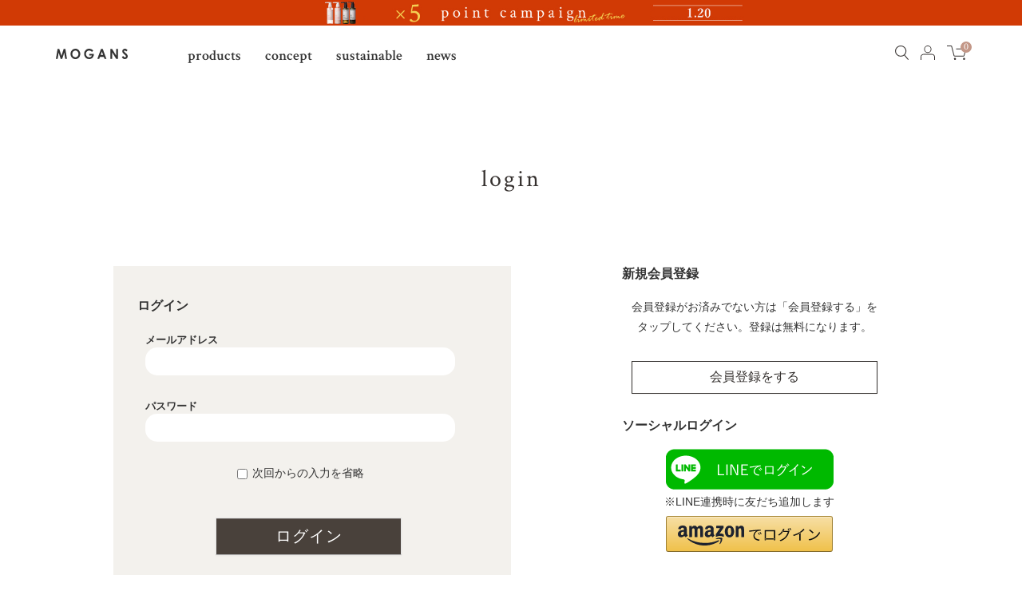

--- FILE ---
content_type: text/html; charset=utf-8
request_url: https://mogans.jp/Form/Login.aspx?nurl=%2FForm%2FUser%2FUserRegistRegulation.aspx%3Fnurl%3D%252FForm%252FProduct%252FProductList.aspx%253Fshop%253D0%2526cat%253D001%2526dpcnt%253D-1%2526img%253D2%2526sort%253D14%2526udns%253D0%2526fpfl%253D2%2526sfl%253D0%2526pno%253D1
body_size: 14378
content:

<?xml version="1.0" encoding="UTF-8"?>
<!DOCTYPE html>
<html xmlns="http://www.w3.org/1999/xhtml" xml:lang="ja" lang="ja">
<head id="ctl00_Head1"><meta http-equiv="Content-Type" content="text/html; charset=UTF-8" /><title>
	ログインページ
</title><meta http-equiv="Content-Script-Type" content="text/javascript" /><meta http-equiv="Pragma" content="no-cache" /><meta http-equiv="Expires" content="-1" /><meta http-equiv="Cache-Control" content="no-cache" /><link id="ctl00_lCommonCss" rel="stylesheet" type="text/css" media="screen,print" href="/Css/common.css?20180216" /><link id="ctl00_lPrintCss" rel="stylesheet" type="text/css" media="print" href="/Css/imports/print.css" />

		<!-- Google Tag Manager -->
<script>(function(w,d,s,l,i){w[l]=w[l]||[];w[l].push({'gtm.start':
new Date().getTime(),event:'gtm.js'});var f=d.getElementsByTagName(s)[0],
j=d.createElement(s),dl=l!='dataLayer'?'&l='+l:'';j.async=true;j.src=
'https://www.googletagmanager.com/gtm.js?id='+i+dl;f.parentNode.insertBefore(j,f);
})(window,document,'script','dataLayer','GTM-W2QW728T');</script>
<!-- End Google Tag Manager -->

<!-- Google Tag Manager -->
<script>(function(w,d,s,l,i){w[l]=w[l]||[];w[l].push({'gtm.start':
new Date().getTime(),event:'gtm.js'});var f=d.getElementsByTagName(s)[0],
j=d.createElement(s),dl=l!='dataLayer'?'&l='+l:'';j.async=true;j.src=
'https://www.googletagmanager.com/gtm.js?id='+i+dl;f.parentNode.insertBefore(j,f);
})(window,document,'script','dataLayer','GTM-WPNLCL');</script>
<!-- End Google Tag Manager -->
	

<link rel="shortcut icon" href="/favicon.ico">
<link rel="apple-touch-icon" href="/apple-touch-icon.png">
<link rel="icon" type="image/png" href="/android-chrome-192x192.png">


<script type="text/javascript" charset="Shift_JIS" src="/Js/w2.js?20240728"></script>
<script type="text/javascript" charset="Shift_JIS" src="/Js/w2.textboxevents.js"></script>

<script type="text/javascript" charset="Shift_JIS" src="/Js/jquery-3.6.0.min.js"></script>
<script type="text/javascript" charset="Shift_JIS" src="/Js/jquery-migrate-3.3.2.min.js"></script>

<script type="text/javascript" charset="Shift_JIS" src="/Js/AC_ActiveX.js"></script>
<script type="text/javascript" charset="Shift_JIS" src="/Js/AC_RunActiveContent.js"></script>

<link href="/Js/Slick/slick-theme.css" rel="stylesheet" type="text/css">
<link href="/Js/Slick/slick.css" rel="stylesheet" type="text/css">
<script type="text/javascript" src="/Js/Slick/slick.min.js"></script>

<script type="text/javascript" charset="UTF-8" src="/Js/ClientValidateScript.aspx"></script>

<script type="text/javascript" charset="UTF-8" src="/Js/jquery.bxslider.min.js"></script>
<script type="text/javascript" charset="UTF-8" src="/Js/jquery.biggerlink.min.js"></script>
<script type="text/javascript" charset="UTF-8" src="/Js/jquery.heightLine.js"></script>
<script type="text/javascript" charset="UTF-8" src="/Js/jquery.mousewheel.js"></script>
<script type="text/javascript" charset="UTF-8" src="/Js/jquery.jscrollpane.min.js"></script>
<script type="text/javascript" charset="UTF-8" src="/Js/jquery.ah-placeholder.js"></script>
<script type="text/javascript" charset="UTF-8" src="/Js/jquery.waypoints.min.js"></script>
<script type="text/javascript" charset="UTF-8" src="/Js/sweet-scroll.min.js"></script>
<script type="text/javascript" charset="UTF-8" src="/Js/function.js?20240728"></script>

<script type="text/javascript" src="/Js/AutoKana/jquery.autoKana.js"></script>
<script type="text/javascript">
	
	function execAutoKanaWithKanaType(firstName, firstNameKana, lastName, lastNameKana) {
		execAutoKana(
			firstName,
			firstNameKana,
			lastName,
			lastNameKana,
			'FULLWIDTH_HIRAGANA');
	}
</script>

<link id="lsearchResultLayerCss" rel="stylesheet" href="/Css/searchResultLayer.css" type="text/css" media="screen" />



<script type="text/javascript">
<!--
	// ページロード処理
	function pageLoad(sender, args) {
		// ページロード共通処理
		pageLoad_common();

		// function.js実行
		if (typeof initializeFunctionJs == "function") initializeFunctionJs();

		// グローバル切り替え実行
		if (typeof switchGlobalFunction == 'function') switchGlobalFunction();

		// PayPal
		if (typeof InitializePaypal == "function") InitializePaypal(sender, args);

		// body側のpageLoad実行
		if (typeof bodyPageLoad == "function") bodyPageLoad();
	}
//-->
</script>


<link rel="stylesheet" href="/Js/jquery-ui-1.12.1.custom/jquery-ui.css" />
<script src="/Js/jquery-ui-1.12.1.custom/jquery-ui.js"></script>
<script type="text/javascript" charset="UTF-8" src="/Js/mailcomplete.js?20240728"></script>
<script type="text/javascript">
	var mailDomains = getMailDomains("/Contents/MailDomains.xml");
	$(function ()
	{
		$('.mail-domain-suggest').each(function ()
		{
			$(this).mailcomplete();
		});
	});
</script></head>
<body>


		<!-- Google Tag Manager (noscript) -->
<noscript><iframe src="https://www.googletagmanager.com/ns.html?id=GTM-W2QW728T"
height="0" width="0" style="display:none;visibility:hidden"></iframe></noscript>
<!-- End Google Tag Manager (noscript) -->

<!-- Google Tag Manager (noscript) -->
<noscript><iframe src="https://www.googletagmanager.com/ns.html?id=GTM-WPNLCL"
height="0" width="0" style="display:none;visibility:hidden"></iframe></noscript>
<!-- End Google Tag Manager (noscript) -->
	
		<script id='merchantWidgetScript' src="https://www.gstatic.com/shopping/merchant/merchantwidget.js" defer></script>

<script>
  merchantWidgetScript.addEventListener('load', function () {
    merchantwidget.start({
         // REQUIRED FIELDS
         merchant_id: 16810101,
         position: 'LEFT_BOTTOM',
    });
  });
</script>
	
		<!-- タグマネージャー / 共通タグ /  -->
	


<form name="aspnetForm" method="post" action="./Login.aspx?nurl=%2fForm%2fUser%2fUserRegistRegulation.aspx%3fnurl%3d%252FForm%252FProduct%252FProductList.aspx%253Fshop%253D0%2526cat%253D001%2526dpcnt%253D-1%2526img%253D2%2526sort%253D14%2526udns%253D0%2526fpfl%253D2%2526sfl%253D0%2526pno%253D1" id="aspnetForm" onsubmit="return (document.getElementById(&#39;__EVENTVALIDATION&#39;) != null);" onkeypress="return ((event.keyCode != 13) || (window.event.srcElement.type != &#39;text&#39;));">
<div>
<input type="hidden" name="__EVENTTARGET" id="__EVENTTARGET" value="" />
<input type="hidden" name="__EVENTARGUMENT" id="__EVENTARGUMENT" value="" />
<input type="hidden" name="__VIEWSTATE" id="__VIEWSTATE" value="/[base64]/[base64]/[base64]/[base64]/jgrDjg57jg43jg7zjgrjjg6Pjg7wgLyDlhbHpgJrjgr/[base64]/[base64]" />
</div>

<script type="text/javascript">
//<![CDATA[
var theForm = document.forms['aspnetForm'];
if (!theForm) {
    theForm = document.aspnetForm;
}
function __doPostBack(eventTarget, eventArgument) {
    if (!theForm.onsubmit || (theForm.onsubmit() != false)) {
        theForm.__EVENTTARGET.value = eventTarget;
        theForm.__EVENTARGUMENT.value = eventArgument;
        theForm.submit();
    }
}
//]]>
</script>


<script src="/WebResource.axd?d=GawyRnsr6VNUohwZfCGwXUCnF3833JTTCM6fzodGr27skt4eV-kAPGK5nSm68uHjap3xgc7cf7-BjZKkhWLPuhBlDmmYhsdpogibCqcbCzQ1&amp;t=638628531619783110" type="text/javascript"></script>


<script src="/ScriptResource.axd?d=ixiHbFlmHXXjMhRDE75htiKvfQYMRabI4jdTVPFqIg8B6HdW7eHny1tpgN5S4_nLo-y76LgEzW6qYyYSD60XqK3TVbxddOjZVZSFlZV4vaJ2fz9D8rAONSrrCVtzb3xRN98jby8lO1WzjtNL_sLsO76F2Y3hY_ogpHUYV_4nbP81&amp;t=2a9d95e3" type="text/javascript"></script>
<script src="/ScriptResource.axd?d=ewJbEIx8B2sa57VH8oPzgbT46V155aBhxrDAUTnumcalldsBFdj8W22n_lmkyxT8G_P8PCOdeE_9-E_SdiwBz5BCfZ496Jy9SNTMk6kerhBzulFznnEYZobQeKBnyJPBlUJDJ43-QpPrc9kEJUbvImMrhmWuRvVCKauW9Rwmfrm4sKVwjcjOCp8jq3xdz_tJ0&amp;t=2a9d95e3" type="text/javascript"></script>
<div>

<input type="hidden" name="__VIEWSTATEGENERATOR" id="__VIEWSTATEGENERATOR" value="46F56D4E" />
<input type="hidden" name="__EVENTVALIDATION" id="__EVENTVALIDATION" value="/wEdAAhX+XMevbhf4aYL4rEfUkgJEMZUj+G363bTdbjZdt2SIifOQMHGsKCWVCccfFMLpJZ57xRolPrMqeZhgLbZk9w5joyyYddcnPIVEI9rXxpA/aeRWtRcXT0Tpi6IKjBMy20GFK0GhHGvMJ2myGml9IMlk+iiY1MWT54F1tB74fubbIjfRAhACLX8/RY1URwBqZ+gicgtDRgblDcuLiZSqgZD" />
</div>

<script type="text/javascript">
<!--
	// クリックジャック攻撃対策
	CheckClickJack('/Form/Blank.aspx');
//-->
</script>

<script type="text/javascript">
//<![CDATA[
Sys.WebForms.PageRequestManager._initialize('ctl00$smScriptManager', 'aspnetForm', ['tctl00$BodyHeaderMain$UpdatePanel1','','tctl00$BodyHeaderMain$upUpdatePanel2',''], [], [], 90, 'ctl00');
//]]>
</script>


	
	<div id="Header">
	<div id="ctl00_BodyHeaderMain_UpdatePanel1">


</div>


<div id="ctl00_BodyHeaderMain_upUpdatePanel2">



	<input type="hidden" name="ctl00$BodyHeaderMain$ctl03$News" id="ctl00_BodyHeaderMain_ctl03_News" value="True" />

                <div class="header__info">

                    <a href="https://mogans.net/p5/">
<img class="smp" src="/Contents/ImagesPkg/top/p5_tp_sp.jpg" alt="">
<img class="pc" src="/Contents/ImagesPkg/top/p5_tp_pc.jpg" alt="" />
</a>


                </div>

                <div class="header" data-scroll-header>
                    <div class="header__inner">
                        <div class="header__left">
                            <div class="header__logo"><a href="https://mogans.jp/">
                                <svg xmlns="http://www.w3.org/2000/svg" width="200" viewBox="0 0 345.963 47.424">
                                    <defs>
                                        <style>
                                        .logo-1 {
                                            fill: #ffffff;
                                        }
                                        </style>
                                    </defs>
                                    <g id="レイヤー_2" data-name="レイヤー 2">
                                        <g id="画像">
                                            <path class="logo-1" d="M7.817,1.136h8.375l10.467,31.493L37.22,1.136h8.369l7.574,45.152h-8.311l-4.842-28.516-9.592,28.516h-7.574L13.337,17.772l-4.957,28.516H0L7.817,1.136Z"/>
                                            <path class="logo-1" d="M93.898,0c6.39,0,11.882,2.312,16.478,6.937s6.896,10.262,6.896,16.913c0,6.589-2.269,12.165-6.804,16.729-4.535,4.563-10.037,6.845-16.509,6.845-6.778,0-12.408-2.343-16.892-7.029s-6.727-10.252-6.727-16.698c0-4.318,1.044-8.288,3.133-11.91,2.087-3.622,4.96-6.492,8.615-8.61s7.592-3.177,11.81-3.177Zm-.092,8.41c-4.18,0-7.692,1.453-10.539,4.359-2.85,2.906-4.272,6.599-4.272,11.081,0,4.993,1.793,8.942,5.377,11.848,2.786,2.271,5.983,3.407,9.587,3.407,4.077,0,7.548-1.473,10.416-4.42s4.302-6.579,4.302-10.897-1.445-7.935-4.333-10.912-6.4-4.466-10.539-4.466Z"/>
                                            <path class="logo-1" d="M179.632,8.503l-6.052,5.986c-3.829-4.052-8.295-6.078-13.396-6.078-4.443,0-8.167,1.473-11.165,4.42-3.003,2.947-4.502,6.528-4.502,10.743,0,4.359,1.558,8.052,4.671,11.081s6.955,4.543,11.523,4.543c2.97,0,5.474-.624,7.513-1.872s3.681-3.203,4.932-5.863h-13.076v-8.073h22.714l.061,1.903c0,3.949-1.023,7.694-3.069,11.234s-4.696,6.241-7.95,8.103-7.07,2.793-11.449,2.793c-4.686,0-8.866-1.018-12.539-3.054s-6.579-4.937-8.717-8.702-3.208-7.827-3.208-12.186c0-5.975,1.975-11.173,5.924-15.593,4.686-5.259,10.784-7.889,18.294-7.889,3.929,0,7.602,.726,11.019,2.179,2.885,1.228,5.709,3.336,8.472,6.323Z"/>
                                            <path class="logo-1" d="M217.093,1.136h8.717l17.366,45.152h-8.932l-3.532-9.301h-18.425l-3.673,9.301h-8.932L217.093,1.136Zm4.412,11.971l-6.057,15.501h12.078l-6.021-15.501Z"/>
                                            <path class="logo-1" d="M262.424,1.136h8.244l19.32,29.713V1.136h8.595V46.288h-8.267l-19.297-29.621v29.621h-8.595V1.136Z"/>
                                            <path class="logo-1" d="M345.165,7.275l-6.364,5.617c-2.236-3.11-4.512-4.666-6.827-4.666-1.128,0-2.051,.302-2.768,.906-.719,.604-1.077,1.284-1.077,2.041s.256,1.473,.77,2.149c.696,.9,2.796,2.834,6.303,5.801,3.279,2.742,5.267,4.471,5.965,5.187,1.742,1.76,2.977,3.443,3.704,5.049,.729,1.606,1.092,3.361,1.092,5.264,0,3.704-1.282,6.763-3.842,9.178-2.56,2.415-5.899,3.622-10.017,3.622-3.215,0-6.016-.788-8.403-2.364s-4.43-4.052-6.131-7.428l7.224-4.359c2.174,3.99,4.673,5.986,7.502,5.986,1.476,0,2.714-.43,3.719-1.289s1.507-1.852,1.507-2.977c0-1.023-.379-2.046-1.138-3.069-.757-1.023-2.427-2.589-5.011-4.696-4.921-4.011-8.098-7.106-9.533-9.285s-2.151-4.354-2.151-6.523c0-3.131,1.192-5.817,3.581-8.057,2.387-2.241,5.331-3.361,8.835-3.361,2.254,0,4.4,.522,6.438,1.565s4.246,2.947,6.622,5.709Z"/>
                                        </g>
                                    </g>
                                </svg>
                            </a></div>
                            <ul class="header__nav">
                                <li><a href="/Form/Product/ProductList.aspx?shop=0&amp;cat=000">products</a></li>
                                <li><a href="/Page/concept.aspx">concept</a></li>
                                <li><a href="/Page/sustainability.aspx">sustainable</a></li>
                                <li><a href="/Page/news.aspx">news</a></li>

                            </ul>
                        </div>
                        <div class="header__icon">
                            <ul>
                                <li><a href="#" class="js-search">
                                    <svg xmlns="http://www.w3.org/2000/svg" width="35.77" height="38.9" viewBox="0 0 35.77 38.9"><defs><style>.cls-1{fill:#35302f;}</style></defs><g id="レイヤー_2" data-name="レイヤー 2"><g id="デザイン"><path class="cls-1" d="M15,30A15,15,0,1,1,30,15,15,15,0,0,1,15,30ZM15,2.27A12.74,12.74,0,1,0,27.75,15,12.75,12.75,0,0,0,15,2.27Z"/><rect class="cls-1" x="28.41" y="23.25" width="2.27" height="16.85" transform="translate(-13.39 25.97) rotate(-39.42)"/></g></g></svg>
                                </a></li>

                                <li><a href="https://mogans.jp/Form/Login.aspx?nurl=https%3a%2f%2fmogans.jp%2fForm%2fUser%2fUserRegistRegulation.aspx%3fnurl%3d%252FForm%252FProduct%252FProductList.aspx%253Fshop%253D0%2526cat%253D001%2526dpcnt%253D-1%2526img%253D2%2526sort%253D14%2526udns%253D0%2526fpfl%253D2%2526sfl%253D0%2526pno%253D1">

                                    <svg xmlns="http://www.w3.org/2000/svg" width="44.19" height="43.91" viewBox="0 0 44.19 43.91"><defs><style>.cls-1{fill:#35302f;}</style></defs><g id="レイヤー_2" data-name="レイヤー 2"><g id="デザイン"><path class="cls-1" d="M22.1,22.59A11.3,11.3,0,1,1,33.39,11.3,11.31,11.31,0,0,1,22.1,22.59Zm0-20.32a9,9,0,1,0,9,9A9,9,0,0,0,22.1,2.27Z"/><path class="cls-1" d="M44.19,43.91H41.92V34.57c0-3.72-3.79-6.75-8.46-6.75H10.73c-4.67,0-8.46,3-8.46,6.75v9.34H0V34.57c0-5,4.81-9,10.73-9H33.46c5.92,0,10.73,4,10.73,9Z"/></g></g></svg>
                                </a></li>
                                <li><a href="/Form/Order/CartList.aspx">
                                    <svg xmlns="http://www.w3.org/2000/svg" width="56.01" height="41.67" viewBox="0 0 56.01 41.67"><defs><style>.cls-1{fill:#35302f;}</style></defs><g id="レイヤー_2" data-name="レイヤー 2"><g id="デザイン"><path class="cls-1" d="M48.42,31.68h-26a2.91,2.91,0,0,1-2.82-2.19l-7-26.74A.65.65,0,0,0,12,2.27H0V0H12a2.93,2.93,0,0,1,2.83,2.18l7,26.74a.64.64,0,0,0,.63.49h26a.66.66,0,0,0,.63-.48l4.67-17.21a.65.65,0,0,0-.63-.82H26.62V8.64H53.09a2.89,2.89,0,0,1,2.32,1.14,2.92,2.92,0,0,1,.5,2.54l-4.67,17.2A2.93,2.93,0,0,1,48.42,31.68Z"/><circle class="cls-1" cx="23.51" cy="38.63" r="3.04"/><circle class="cls-1" cx="50.03" cy="38.63" r="3.04"/></g></g></svg>
                                    <span>0</span>
                                </a></li>
                            </ul>
                        </div>
                    </div>
                    <div class="search">
                        <div class="search__close"><a href="#"><img src="/Contents/ImagesPkg/common/close.png" alt=""></a></div>
                        <div class="search__inner">
                            <dl class="search__box">
                                <dt><input name="ctl00$BodyHeaderMain$tbSearchWord" type="text" maxlength="250" id="ctl00_BodyHeaderMain_tbSearchWord" onkeypress="if (event.keyCode==13){__doPostBack(&#39;ctl00$BodyHeaderMain$lbSearch&#39;,&#39;&#39;); return false;}" placeholder="キーワードを入力" /></dt>
                                <dd><a id="ctl00_BodyHeaderMain_lbSearch" href="javascript:__doPostBack(&#39;ctl00$BodyHeaderMain$lbSearch&#39;,&#39;&#39;)"><img src="/Contents/ImagesPkg/common/icon_search.png" alt=""></a></dd>
                            </dl>
                            <div class="search__pick">
                                <dl>
                                    <dt>pick up</dt>
                                    <dd>
                                        <ul>
                                            <li><a href="/Form/Product/ProductList.aspx?shop=0&amp;cat=001">
                                                <dl>
                                                    <dt><img src="/Contents/ImagesPkg/menu_pick01.png" alt="hair care ヘアケア"></dt>
                                                    <dd>hair care<br>ヘアケア</dd>
                                                </dl>
                                            </a></li>
                                            <li><a href="/Form/Product/ProductList.aspx?shop=0&amp;cat=006">
                                                <dl>
                                                    <dt><img src="/Contents/ImagesPkg/menu_pick02.png" alt="gift ギフト"></dt>
                                                    <dd>gift<br>ギフト</dd>
                                                </dl>
                                            </a></li>
                                            <li><a href="/Form/Product/ProductList.aspx?shop=0&amp;cat=007">
                                                <dl>
                                                    <dt><img src="/Contents/ImagesPkg/menu_pick03.png" alt="subscription 定期購入商品"></dt>
                                                    <dd>subscription<br>定期購入商品</dd>
                                                </dl>
                                            </a></li>
                                        </ul>
                                    </dd>
                                </dl>
                            </div>
                            <div class="search__keywords">
                                <dl>
                                    <dt>trend  keywords</dt>
                                    <dd>
                                        <ul>
                                            <li><a href="/Form/Product/ProductList.aspx?shop=0&amp;cat=001">#シャンプー</a></li>
                                            <li><a href="/Form/Product/ProductList.aspx?shop=0&amp;cat=006">#ギフト</a></li>
                                            <li><a href="/Form/Product/ProductDetail.aspx?shop=0&amp;pid=0045&amp;cat=001">#スカルプケア</a></li>
                                            <li><a href="/Form/Product/ProductDetail.aspx?shop=0&amp;pid=0014&amp;cat=003">#ハンドメイドソープ</a></li>
                                        </ul>
                                    </dd>
                                </dl>
                            </div>
                        </div>
                    </div>
                </div>

</div>



	</div><!--Header-->
	

<div id="Wrap">
<div class="wrapBottom">
<div class="wrapTop">
	
	
	<div id="Contents">

		<div id="dvUserBox" class="mypage">
			
			

			
			

<div id="dvUserContents">
	<style>
		.logo-1{
			fill: #333333 !important;
		}
	</style>
	<h2 id="ctl00_ContentPlaceHolder1_h2Login">login</h2>
	
	<div id="dvLogin" class="unit clearFix">
			
		
			<div id="dvLoginFlex">
		<div id="dvLoginWrap">
			<div class="dvLoginLogin">
				<div class="dvLoginLoginInner">
				<h3>ログイン</h3>
				<ul>
					
					<li>
						メールアドレス<br />
						<input name="ctl00$ContentPlaceHolder1$tbLoginIdInMailAddr" maxlength="256" id="ctl00_ContentPlaceHolder1_tbLoginIdInMailAddr" class="loginIdInMailAddr mail-domain-suggest" Type="email" />
					</li>
					
					<li>パスワード<br />
						<input name="ctl00$ContentPlaceHolder1$tbPassword" type="password" id="ctl00_ContentPlaceHolder1_tbPassword" class="loginPass" autocomplete="off" onkeypress="if (event.keyCode==13){__doPostBack(&#39;ctl00$ContentPlaceHolder1$lbLogin&#39;,&#39;&#39;); return false;}" MaxLength="15" /></li>
					<li>
						<small id="ctl00_ContentPlaceHolder1_dLoginErrorMessage" class="fred"></small>
					</li>
					<li><input id="ctl00_ContentPlaceHolder1_cbAutoCompleteLoginIdFlg" type="checkbox" name="ctl00$ContentPlaceHolder1$cbAutoCompleteLoginIdFlg" /><label for="ctl00_ContentPlaceHolder1_cbAutoCompleteLoginIdFlg">次回からの入力を省略</label></li>
				</ul>
				<p>
				<a id="ctl00_ContentPlaceHolder1_lbLogin" class="btn-org btn-large btn-org-blk" href="javascript:__doPostBack(&#39;ctl00$ContentPlaceHolder1$lbLogin&#39;,&#39;&#39;)">ログイン</a>
				</p>
			</div>
			</div>
			<div class="dvLoginReminder">
				<p><a href="/Form/User/PasswordReminderInput.aspx" class="btn-org btn-large btn-org-blk">» パスワードを忘れた方はこちら</a></p>
			</div>
		</div>
		<div class="dvLoginRegist">
			<h3>新規会員登録</h3>

			<p>会員登録がお済みでない方は「会員登録する」をタップしてください。登録は無料になります。</p>
			<p><a href="/Form/User/UserRegistRegulation.aspx" class="btn-org btn-large btn-org-blk">会員登録をする</a></p>

			
				<div style="margin-top:30px;">
				<h3>ソーシャルログイン</h3>
				<div style="padding: 0 1em;">
					<ul>
						
						
						<li>
							<a href="https://access.line.me/oauth2/v2.1/authorize?response_type=code&client_id=1656633597&state=wy0uk55uar0svqqn1hvpjihm&redirect_uri=https%3a%2f%2fmogans.jp%2fForm%2fUser%2fLine%2fLoginCallback.aspx&scope=profile&bot_prompt=normal"><img src="/Contents/ImagesPkg/login/line.png" alt="LINEでログイン"></a>
							<p style="margin:3px 0 4px;">※LINE連携時に友だち追加します</p>
						</li>
						
						<li>
							
							<div id="AmazonLoginButton" style="margin-bottom:5px;"></div>
							<div style="width:209px;display:inline-block;">
								
								<div id="AmazonLoginCv2Button"></div>
								
							</div>
							
						</li>
						
					</ul>
				</div>
			</div>
			
		</div>
		</div>
	</div>
</div>
	
	
	<script src="https://static-fe.payments-amazon.com/checkout.js"></script>
	<script type="text/javascript" charset="utf-8">
		showAmazonSignInCv2Button(
			'#AmazonLoginCv2Button',
			'ASIEL7I3JBOOX',
			false,
			'{"storeId":"amzn1.application-oa2-client.5aa029d548914cbc99b39ee20bbf3e08","signInReturnUrl":"https://mogans.jp/Form/User/Amazon/LoginCallback.aspx?nurl=https%3a%2f%2fmogans.jp%2fForm%2fUser%2fUserRegistRegulation.aspx%3fnurl%3d%252FForm%252FProduct%252FProductList.aspx%253Fshop%253D0%2526cat%253D001%2526dpcnt%253D-1%2526img%253D2%2526sort%253D14%2526udns%253D0%2526fpfl%253D2%2526sfl%253D0%2526pno%253D1","signInScopes":["name","email","postalCode","shippingAddress","phoneNumber","billingAddress"]}',
			'cR7BxBMPUio/nsaykE/vM8eHDEu3w/Az3jAAI90GajjpGy8t6yYb/oGFu3PnPfBErlKb3KyG8P2LhUvYMlHNN3853qGn2mTq+axMaKS2/b1fb6S7x4yWVKAfdJfwlgkjANnBuMI5aHO74GkebUwq5rJgtfvl6oBJdfnKJ7uMWeQB0YboRqLmM/o8tX5iWRwYJ5vEQPix8eWdvgPHxoOWYdJ3c3xLj1F4/wrD5GqXTzT7YEdkuzyAwoDRJ3XrGgcuZmtLx9sfQ/GO2/eY//LHQSMq8A6Bjuln+TIB5JW0p2lUQnxTIU0LNlO3JC6RWPJB1BnIM8VLIuUY9hZu4TfLcw==',
			'LIVE-AHKREBLE2VEUDBAVFHKNWU2J')
	</script>
	
	
		</div>
	</div>
	
	
</div><!--wrapTop-->
</div><!--wrapBottom-->
</div><!--Wrap-->

	
	<div id="Foot">
		


<div class="footer">
    <div class="footer__inner">
        <div class="footer__cont">
            <div class="footer__l">
                <dl>
                    <!-- <dt><img src="/Contents/ImagesPkg/common/header__logo.png" alt=""></dt> -->
                    <dt><img src="/Contents/ImagesPkg/common/footer__logo.png" alt=""></dt><!-- reborn -->
                    <dd><img src="/Contents/ImagesPkg/common/footer_copy.png" alt="わたしを解きはなつ、安寧のとき" /></dd>
                </dl>
            </div>
            <div class="footer__r">
                <div class="footer__list">
                    <dl>
                        <dt>products</dt>
                        <dd>
                            <ul>
                                <li><a href="/Form/Product/ProductList.aspx?shop=0&amp;cat=001">hair care</a></li>
                                <li><a href="/Form/Product/ProductList.aspx?shop=0&amp;cat=002">body care</a></li>
                                <li><a href="/Form/Product/ProductList.aspx?shop=0&amp;cat=003">face care</a></li>
                                <li><a href="/Form/Product/ProductList.aspx?shop=0&amp;cat=004">hand & lip</a></li>
                                <li><a href="/Form/Product/ProductList.aspx?shop=0&amp;cat=005">kit</a></li>
                                <li><a href="/Form/Product/ProductList.aspx?shop=0&amp;cat=006">gift</a></li>
                                <li><a href="/Form/Product/ProductList.aspx?shop=0&amp;cat=007">subscription</a></li>
                            </ul>
                        </dd>
                    </dl>
                </div>
                <div class="footer__list">
                    <dl>
                        <dt>about</dt>
                        <dd>
                            <ul>
                                <li><a href="/Page/concept.aspx">concept</a></li>
                                <li><a href="/Page/sustainability.aspx">sustainable</a></li>
                                <li><a href="https://mogans.net/beauty-column/">beauty column</a></li>
                                <li><a href="https://mogans.net/numerology/">numerology</a></li>
                            </ul>
                        </dd>
                    </dl>
                </div>
                <div class="footer__list">
                    <dl>
                        <dt>guide</dt>
                        <dd>
                            <ul>
                                <li><a href="/Page/beginners.aspx">shopping guide</a></li>
                                <!-- <li><a href="/Page/shoplist.aspx">shop list</a></li> -->
                                <li><a href="/Page/news.aspx">news</a></li>
                                <li><a href="/Page/faq.aspx">FAQ</a></li>
                            </ul>
                        </dd>
                    </dl>
                </div>
                <div class="footer__list">
                    <dl>
                        <dt>contact</dt>
                        <dd>
                            <dl>
                                <dt>MOGANS お客さま窓口</dt>
                                <dd>0120-567-432</dd>
                            </dl>
                            <p>受付時間 9:00〜21:00（年末年始除く）</p>
                        </dd>
                    </dl>
                </div>
            </div>
        </div>
        <div class="footer__copyCont">
            <p class="footer__copy">Copyright© 2026 irodori inc. All Rights Reserved.</p>
            <div class="footer__nav">
                <ul>
                    <li><a href="/Page/privacypolicy.aspx">プライバシーポリシー</a></li>
                    <li><a href="/Page/law.aspx">特定商取引法</a></li>
                    <li><a href="/Page/company.aspx">会社概要</a></li>
                    <li><a href="https://mogans.jp/Form/Inquiry/InquiryInput.aspx">お問い合わせ</a></li>
                </ul>
            </div>
        </div>
    </div>
</div>


<!-- w2tracker -->

<div id="ctl00_BodyFooterMain_AccessLogTrackerScript1_divTracker">
<script type='text/javascript'>
<!--
	var w2accesslog_account_id = "R1132_Mogans";
	var w2accesslog_target_domain = "mogans.jp";
	var w2accesslog_cookie_root = "/";
	var w2accesslog_getlog_path = "/Scripts/getlog.gif";

	
	document.write(unescape("%3Csc" + "ript type='text/javascript' src='" + (("https:" == document.location.protocol) ? "https:" : "http:") + "//mogans.jp/Scripts/tracker.js'%3E%3C/sc" + "ript%3E"));
// -->
</script>
</div>



<script type='text/javascript'>
		(function (i,s,o,g,r,a,m) {
			i['GoogleAnalyticsObject'] = r; i[r] = i[r] || function () {
				(i[r].q = i[r].q || []).push(arguments)
			}, i[r].l = 1 * new Date(); a = s.createElement(o),
			m = s.getElementsByTagName(o)[0]; a.async = 1; a.src = g; m.parentNode.insertBefore(a, m)
		})(window, document, 'script', 'https://www.google-analytics.com/analytics.js', 'ga');

		ga('create', '', 'auto');
		ga('send', 'pageview');
</script>
<div id="ctl00_BodyFooterMain_AccessLogTrackerScript1_divGetLog">
<script type='text/javascript'>
<!--
	getlog();
// -->
</script>
</div>




	</div>
	

</form>

		<!-- Google tag (gtag.js) -->
<script async src="https://www.googletagmanager.com/gtag/js?id=G-X35J6P60CX"></script>
<script>
  window.dataLayer = window.dataLayer || [];
  function gtag(){dataLayer.push(arguments);}
  gtag('js', new Date());

  gtag('config', 'G-X35J6P60CX');
</script>

<!-- Google tag (gtag.js) -->
<script async src="https://www.googletagmanager.com/gtag/js?id=AW-942756875"></script>
<script>
  window.dataLayer = window.dataLayer || [];
  function gtag(){dataLayer.push(arguments);}
  gtag('js', new Date());

  gtag('config', 'AW-942756875');
</script>
	


</body>
</html>

--- FILE ---
content_type: text/css
request_url: https://mogans.jp/Css/common.css?20180216
body_size: 5682
content:
@import url("https://fonts.googleapis.com/css2?family=Crimson+Text:wght@400;600;700&display=swap");
@import "imports/reset.css";
@import "imports/base.css";
@import "imports/order.css";
@import "imports/user.css";
@import "imports/hack.css";
@import "imports/parts.css";
@import "imports/general_classes.css";
@import "imports/coordinate.css";
@import "imports/silveregg_recommend.css";
.pc {
  display: block;
}

.sp {
  display: none;
}

.animate {
  opacity: 0;
  transform: translateY(20px);
  transition-duration: 1.5s;
  transition-timing-function: ease;
  transition-property: opacity, transform;
}
.animate.animated {
  opacity: 1;
  transform: translateY(0);
}

.common__inner {
  max-width: 1000px;
  margin: 0 auto;
}
.common__title {
  font-size: 34px;
  font-family: "Crimson Text", serif;
  text-align: center;
  margin-bottom: 40px;
  letter-spacing: 3px;
}
.common__subttl {
  background: #49423b;
  color: #fff;
  text-align: center;
  font-size: 20px;
  font-weight: normal;
  margin-bottom: 40px;
}

#tblLayout {
  max-width: 1000px;
  margin: 0 auto;
  width: 100%;
}

.header {
  height: 70px;
  position: relative;
  z-index: 2000;
  transition-duration: 400ms;
  transition-property: background;
}
.header.-fixed {
  position: fixed;
  left: 0;
  top: 0;
  width: 100%;
  background: rgba(255, 255, 255, 0.8);
}
.header__info {
  background: #000;
  max-height: 100px;
}
.header__info a {
  display: flex;
  justify-content: center;
  align-items: center;
  padding: 0;
  height: 100%;
  color: #fff2b2;
  font-size: 16px;
  text-decoration: none;
  background: url("../Contents/ImagesPkg/common/arrow.png") no-repeat right 70px top 50%;
  background-size: 7px 13px;
}
.header__info a img {
  max-width: 100%;
}
.header__info a .smp {
  display: none;
}
.header__inner {
  padding: 5px 70px 0;
  height: 100%;
  display: flex;
  align-items: center;
  justify-content: space-between;
}
.header__left {
  display: flex;
}
.header__logo {
  margin-right: 75px;
}
.header__logo svg {
  width: 90px;
}
.header__nav {
  display: flex;
}
.header__nav li {
  margin-right: 30px;
}
.header__nav li a {
  text-decoration: none;
  font-family: "Crimson Text", serif;
  font-size: 18px;
  font-weight: 600;
}
.header__icon ul {
  display: flex;
}
.header__icon ul li {
  margin-left: 15px;
}
.header__icon ul li a {
  position: relative;
}
.header__icon ul li a > span {
  position: absolute;
  background: #c39787;
  width: 14px;
  height: 14px;
  border-radius: 50%;
  top: -11px;
  right: -7px;
  display: flex;
  color: #fff;
  font-size: 12px;
  justify-content: center;
  align-items: center;
  font-family: "Crimson Text", serif;
  line-height: 1;
}
.header__icon ul li a svg {
  height: 18px;
  width: auto;
}

.footer {
  background: #efefef;
  padding: 85px 0 75px;
}
.footer__inner {
  max-width: 1000px;
  margin: 0 auto;
}
.footer__cont {
  display: flex;
  justify-content: space-between;
  margin-bottom: 60px;
}
.footer__l dl dt {
  margin-bottom: 40px;
}
.footer__l dl dt img {
  width: 96px;
}
.footer__l dl dd img {
  width: 183px;
}
.footer__r {
  display: flex;
}
.footer__list {
  margin-left: 40px;
}
.footer__list > dl > dt {
  margin-bottom: 30px;
  text-decoration: none;
  font-family: "Crimson Text", serif;
  font-size: 20px;
  font-weight: 600;
  letter-spacing: 3px;
  line-height: 1;
}
.footer__list > dl > dd p {
  letter-spacing: 2px;
}
.footer__list > dl > dd dl dt {
  letter-spacing: 2px;
}
.footer__list > dl > dd dl dd {
  font-size: 22px;
  font-family: "Crimson Text", serif;
  margin: 20px 0;
  letter-spacing: 3px;
}
.footer__list > dl > dd ul li a {
  font-family: "Crimson Text", serif;
  text-decoration: none;
  font-size: 14px;
  letter-spacing: 2px;
}
.footer__copyCont {
  display: flex;
  justify-content: space-between;
}
.footer__copy {
  font-size: 10px;
  letter-spacing: 1px;
}
.footer__nav {
  margin-right: 100px;
}
.footer__nav ul {
  display: flex;
  justify-content: center;
}
.footer__nav ul li {
  margin-right: 25px;
}
.footer__nav ul li a {
  text-decoration: none;
  letter-spacing: 2px;
}

.search {
  position: absolute;
  left: 0;
  top: 0;
  background: #fff;
  width: 100%;
  z-index: 2000;
  display: none;
}
.search__close {
  right: 70px;
  position: absolute;
  top: 40px;
}
.search__inner {
  max-width: 653px;
  margin: 0 auto;
  padding: 90px 0;
}
.search__box {
  display: flex;
  border-bottom: 1px solid #5d5958;
  margin-bottom: 50px;
  align-items: center;
}
.search__box dt {
  width: calc(100% - 20px);
}
.search__box dt input {
  width: 100%;
  border: none;
  font-size: 16px;
  outline: none;
  padding: 10px 0;
}
.search__box dt input::-moz-placeholder {
  color: #919090;
}
.search__box dt input:-ms-input-placeholder {
  color: #919090;
}
.search__box dt input::placeholder {
  color: #919090;
}
.search__box dd img {
  width: 20px;
  height: 20px;
}
.search__pick {
  margin-bottom: 90px;
}
.search__pick > dl {
  display: flex;
  justify-content: space-between;
  align-items: center;
}
.search__pick > dl > dt {
  font-family: "Crimson Text", serif;
  font-weight: bold;
  font-size: 18px;
}
.search__pick > dl > dd ul {
  display: flex;
}
.search__pick > dl > dd ul li {
  margin-left: 50px;
}
.search__pick > dl > dd ul li a {
  text-decoration: none;
}
.search__pick > dl > dd ul li a dl {
  display: flex;
  align-items: center;
}
.search__pick > dl > dd ul li a dl dt {
  margin-right: 15px;
}
.search__pick > dl > dd ul li a dl dt img {
  display: block;
}
.search__pick > dl > dd ul li a dl dd {
  font-family: "Crimson Text", serif;
  font-size: 16px;
}
.search__keywords > dl {
  display: flex;
  justify-content: space-between;
  align-items: center;
}
.search__keywords > dl > dt {
  font-family: "Crimson Text", serif;
  font-weight: bold;
  font-size: 18px;
}
.search__keywords > dl > dd ul {
  display: flex;
}
.search__keywords > dl > dd ul li {
  margin-left: 25px;
}
.search__keywords > dl > dd ul li a {
  text-decoration: none;
  font-size: 14px;
}

#dvProductSearch {
  display: none;
}

#breadcrumb {
  display: none;
}

.dvProductAdvancedSearch {
  display: none;
}

#sortBox {
  display: none;
}

#pagination.above {
  display: none !important;
}

#primary {
  margin-bottom: 80px;
}

#divBottomArea {
  margin-bottom: 80px;
}
#divBottomArea ul {
  display: flex;
  max-width: 857px;
  margin: 0 auto;
  justify-content: space-between;
}
#divBottomArea ul li {
  width: 47.3745624271%;
}

.tblLayout_ProductList {
  margin-top: 40px !important;
}
.tblLayout_ProductList td:first-child {
  display: none;
}
.tblLayout_ProductList td:last-child {
  display: none;
}
.tblLayout_ProductList #primary {
  width: auto;
  padding: 0;
  margin: 0 0 80px;
}
.tblLayout_ProductList .heightLineParent.clearFix {
  display: flex;
  flex-wrap: wrap;
}
.tblLayout_ProductList .heightLineParent.clearFix .glbPlist {
  width: 22%;
  margin-right: 4%;
  margin-bottom: 50px;
  position: relative;
}
.tblLayout_ProductList .heightLineParent.clearFix .glbPlist .icon {
  position: absolute;
  top: 15px;
  left: 15px;
  z-index: 200;
}
.tblLayout_ProductList .heightLineParent.clearFix .glbPlist .icon img {
  height: 20px;
}
.tblLayout_ProductList .heightLineParent.clearFix .glbPlist .thumb {
  background: #f7f7f7;
  display: flex;
  align-items: center;
  justify-content: center;
  margin-bottom: 20px;
}
.tblLayout_ProductList .heightLineParent.clearFix .glbPlist .thumb img {
  max-width: 100%;
}
.tblLayout_ProductList .heightLineParent.clearFix .glbPlist:nth-child(4n) {
  margin-right: 0;
}
.tblLayout_ProductList .heightLineParent.clearFix .glbPlist .name a {
  text-decoration: none;
  font-size: 13px;
}
.tblLayout_ProductList .heightLineParent.clearFix .glbPlist .name .pid {
  display: none;
}
.tblLayout_ProductList .heightLineParent.clearFix .glbPlist .price p {
  font-size: 14px;
}
.tblLayout_ProductList .heightLineParent.clearFix .glbPlist .link_product_detail {
  display: none;
}
.tblLayout_ProductList #pagination {
  border-top: 1px solid #C39787;
  padding-top: 20px;
  display: flex;
  justify-content: space-between;
}
.tblLayout_ProductList #pagination .pager__link {
  display: flex;
  align-items: center;
}
.tblLayout_ProductList #pagination .pager__list {
  display: flex;
  align-items: center;
}
.tblLayout_ProductList #pagination .pager__list b {
  display: flex;
  justify-content: center;
  align-items: center;
  flex-shrink: 0;
  height: 29px;
  min-width: 29px;
  font-weight: normal;
  font-size: 19px;
  font-family: "Crimson Text", serif;
  text-align: center;
  background: #c39787;
  color: #fff;
  margin: 0 5px;
}
.tblLayout_ProductList #pagination .pager__list a {
  background: #F7F7F7;
  font-size: 19px;
  text-decoration: none;
  flex-shrink: 0;
  font-family: "Crimson Text", serif;
  min-width: 29px;
  text-align: center;
  display: flex;
  justify-content: center;
  align-items: center;
  height: 29px;
  margin: 0 5px;
}
.tblLayout_ProductList #pagination .pager__prev {
  margin-right: 10px;
}
.tblLayout_ProductList #pagination .pager__prev a {
  text-decoration: none;
  font-family: "Crimson Text", serif;
  font-size: 14px;
}
.tblLayout_ProductList #pagination .pager__next {
  margin-left: 10px;
}
.tblLayout_ProductList #pagination .pager__next a {
  text-decoration: none;
  font-family: "Crimson Text", serif;
  font-size: 14px;
}

.category__ttl {
  background: url("../Contents/ImagesPkg/product/000.png") no-repeat 50% 50%;
  background-size: cover;
  max-width: 815px;
  height: 286px;
  margin: 0 auto 90px;
  position: relative;
}
.category__ttl.-cat001 {
  background: url("../Contents/ImagesPkg/product/001.png") no-repeat 50% 50%;
  background-size: cover;
}
.category__ttl.-cat001 h1 {
  color: #fff;
}
.category__ttl.-cat002 {
  background: url("../Contents/ImagesPkg/product/002.png") no-repeat 50% 50%;
  background-size: cover;
}
.category__ttl.-cat002 h1 {
  color: #fff;
}
.category__ttl.-cat003 {
  background: url("../Contents/ImagesPkg/product/003.png") no-repeat 50% 50%;
  background-size: cover;
}
.category__ttl.-cat003 h1 {
  color: #fff;
}
.category__ttl.-cat004 {
  background: url("../Contents/ImagesPkg/product/004.png") no-repeat 50% 50%;
  background-size: cover;
}
.category__ttl.-cat005 {
  background: url("../Contents/ImagesPkg/product/005.png") no-repeat 50% 50%;
  background-size: cover;
}
.category__ttl.-cat006 {
  background: url("../Contents/ImagesPkg/product/006.png") no-repeat 50% 50%;
  background-size: cover;
}
.category__ttl.-cat006 h1 {
  color: #fff;
}
.category__ttl.-cat007 {
  background: url("../Contents/ImagesPkg/product/007.png") no-repeat 50% 50%;
  background-size: cover;
}
.category__ttl.-cat008 {
  background: url("../Contents/ImagesPkg/product/008.png") no-repeat 50% 50%;
  background-size: cover;
}

.category__ttl h1 {
  position: absolute;
  left: 50%;
  top: 50%;
  transform: translate(-50%, -50%);
  font-family: "Crimson Text", serif;
  font-size: 34px;
  letter-spacing: 3px;
}
.category__box {
  max-width: 815px;
  margin: 0 auto 90px;
  position: relative;
}
.category__title {
  border-bottom: 1px solid #989898;
  text-align: center;
  font-size: 15px;
  margin-bottom: 45px;
}
.category__title::after {
  height: 1px;
  width: 100%;
  background: #bbbbbb;
  content: "";
  display: block;
  margin-top: 20px;
}
.category__title span {
  font-size: 19px;
  font-family: "Crimson Text", serif;
  margin-right: 20px;
  letter-spacing: 3px;
}
.category__list {
  margin: 0 80px;
}
.category__list ul {
  display: flex;
  flex-wrap: wrap;
}
.category__list ul li {
  width: 25%;
  border-left: 5px solid #F3F1ED;
  margin-bottom: 34px;
  padding-left: 20px;
}
.category__list ul li a {
  font-size: 11px;
}
.category__list ul li a span {
  display: block;
  font-family: "Crimson Text", serif;
  letter-spacing: 3px;
  font-size: 15px;
}

.tblLayout_ProductDetail#tblLayout {
  max-width: none;
}
.tblLayout_ProductDetail td:first-child {
  display: none;
}
.tblLayout_ProductDetail #primary {
  width: auto;
  padding-left: 0;
  margin-top: 70px;
  margin-bottom: 0;
}
.tblLayout_ProductDetail #primary .divBottomArea {
  padding-top: 80px;
}
.tblLayout_ProductDetail #primary .product__icon {
  display: flex;
  flex-wrap: wrap;
  margin-bottom: 30px;
  margin-top: 20px;
}
.tblLayout_ProductDetail #primary .product__icon li {
  margin-right: 10px;
  margin-bottom: 10px;
}
.tblLayout_ProductDetail #primary .product__icon li:empty {
  display: none;
}
.tblLayout_ProductDetail #primary .product__icon li img {
  height: 26px;
}
.tblLayout_ProductDetail #primary .product__mainImg {
  position: relative;
  margin-bottom: 20px;
}
.tblLayout_ProductDetail #primary .product__mainImg img {
  display: block;
}
.tblLayout_ProductDetail #primary .product__SubImg {
  display: flex;
}
.tblLayout_ProductDetail #primary .product__SubImg div {
  cursor: pointer;
  width: 55px;
  margin-right: 7px;
  opacity: 0.5;
  transition-duration: 200ms;
  transition-property: opacity;
}
.tblLayout_ProductDetail #primary .product__SubImg div.-active {
  opacity: 1;
}
.tblLayout_ProductDetail #primary .product__wrap {
  display: flex;
  justify-content: space-between;
  max-width: 1000px;
  margin: 0 auto 65px;
}
.tblLayout_ProductDetail #primary .product__wrap #detailImage {
  width: 43.7%;
}
.tblLayout_ProductDetail #primary .product__wrap #detailImage img {
  max-width: 100%;
}
.tblLayout_ProductDetail #primary .product__wrap #detailImage .btnListContact {
  display: none;
}
.tblLayout_ProductDetail #primary .product__wrap #detailOne {
  width: 49%;
}
.tblLayout_ProductDetail #primary .product__wrap #detailOne .icon {
  display: none;
}
.tblLayout_ProductDetail #primary .product__wrap #detailOne .ChangesByVariation h2 {
  font-size: 20px;
  margin-bottom: 30px;
  line-height: 180%;
}
.tblLayout_ProductDetail #primary .product__wrap #detailOne .ChangesByVariation .wrapProductPrice .productPrice {
  font-size: 14px;
}
.tblLayout_ProductDetail #primary .product__wrap #detailOne .ChangesByVariation .wrapProductPrice .productPrice span {
  font-size: 18px;
}
.tblLayout_ProductDetail #primary .product__wrap #detailOne .ChangesByVariation .wrapProductPrice .productPrice span.product__cap {
  font-size: 14px;
}
.tblLayout_ProductDetail #primary .product__wrap #detailOne .snsList {
  display: none;
}
.tblLayout_ProductDetail #primary .product__wrap #detailOne .description {
  border-top: 1px solid #bdbcbc;
  margin-top: 25px;
  padding-top: 25px;
}
.tblLayout_ProductDetail #primary .product__wrap #detailOne .description h3 {
  font-size: 18px;
  margin-bottom: 20px;
  font-weight: bold;
}
.tblLayout_ProductDetail #primary .product__wrap #detailOne .description div {
  font-size: 16px;
  margin-bottom: 60px;
}
.tblLayout_ProductDetail #primary .product__wrap #detailOne .productSellInfo {
  border: 1px solid #bdbcbc;
  display: flex;
  justify-content: space-between;
  padding: 25px 55px;
  align-items: center;
}
.tblLayout_ProductDetail #primary .product__wrap #detailOne .productSellInfo div:empty {
  display: none;
}
.tblLayout_ProductDetail #primary .product__wrap #detailOne .productSellInfo .error {
  display: none;
}
.tblLayout_ProductDetail #primary .product__wrap #detailOne .productSellInfo .productAmount {
  font-size: 14px;
}
.tblLayout_ProductDetail #primary .product__wrap #detailOne .productSellInfo .productAmount input {
  border-radius: 0;
  border-color: #35302f;
}
.tblLayout_ProductDetail #primary .product__wrap #detailOne .productSellInfo .addCart + p {
  display: none;
}
.tblLayout_ProductDetail #primary .product__wrap #detailOne .productSellInfo .addCart .btnCart {
  margin-left: 50px;
}
.tblLayout_ProductDetail #primary .product__wrap #detailOne .productSellInfo .addCart .btnCart a {
  background: #352F2F;
  border-radius: 0;
  padding: 10px;
  font-size: 14px;
  letter-spacing: 0.14em;
  width: 247px;
}
.tblLayout_ProductDetail #primary .product__wrap #detailOne .productSellInfo .addCart .btnCart a::before {
  content: url("../Contents/ImagesPkg/product/icon_cart.png");
  vertical-align: middle;
  display: inline-block;
  margin-right: 8px;
  position: relative;
  top: 1px;
}
.tblLayout_ProductDetail #primary .product__tab {
  display: flex;
  max-width: 940px;
  margin: 0 auto 60px;
  justify-content: space-between;
}
.tblLayout_ProductDetail #primary .product__tab li {
  margin-right: 2.4468085106%;
  width: 31.5957446809%;
}
.tblLayout_ProductDetail #primary .product__tab li a {
  display: block;
  text-align: center;
  background: #c39787;
  color: #fff;
  font-size: 16px;
  padding: 10px;
}
.tblLayout_ProductDetail #primary .product #detailTwo {
  overflow: hidden;
}
.tblLayout_ProductDetail #primary .product__point {
  display: flex;
  width: 100%;
  align-items: center;
  margin-bottom: 40px;
}
.tblLayout_ProductDetail #primary .product__point.-reverse {
  flex-direction: row-reverse;
}
.tblLayout_ProductDetail #primary .product__point.-reverse .product__pointInner div {
  margin-left: 45px;
  margin-right: auto;
}
.tblLayout_ProductDetail #primary .product__point figure {
  width: 50%;
}
.tblLayout_ProductDetail #primary .product__point figure img {
  width: 100%;
  height: 298px;
  -o-object-fit: cover;
     object-fit: cover;
}
.tblLayout_ProductDetail #primary .product__pointInner {
  width: 50%;
}
.tblLayout_ProductDetail #primary .product__pointInner div {
  max-width: 500px;
  margin-left: auto;
  padding: 0 30px;
}
.tblLayout_ProductDetail #primary .product__pointInner div h3 {
  display: inline-block;
  background: #b3b1af;
  margin-bottom: 30px;
  color: #fff;
  font-size: 24px;
  padding: 8px 35px;
  line-height: 1;
  font-family: "Crimson Text", serif;
  letter-spacing: 2px;
}
.tblLayout_ProductDetail #primary .product__pointInner div dl dt {
  font-size: 18px;
  margin-bottom: 30px;
  font-weight: bold;
}
.tblLayout_ProductDetail #primary .product__pointInner div dl dd {
  font-size: 16px;
}
.tblLayout_ProductDetail #primary .product__block {
  display: flex;
  border-top: 3px solid #c29686;
  border-bottom: 3px solid #c29686;
}
.tblLayout_ProductDetail #primary .product__block > div {
  width: 50%;
}
.tblLayout_ProductDetail #primary .product__blockOsusume {
  padding: 50px 0;
}
.tblLayout_ProductDetail #primary .product__blockOsusumeInner {
  max-width: 390px;
  margin-left: auto;
  margin-right: 85px;
}
.tblLayout_ProductDetail #primary .product__blockOsusumeInner h3 {
  font-size: 18px;
  font-weight: bold;
  border-bottom: 1px solid #c29686;
  padding-bottom: 5px;
  margin-bottom: 20px;
}
.tblLayout_ProductDetail #primary .product__blockOsusumeInner ul li {
  margin-bottom: 23px;
  padding-left: 35px;
  background: url("../Contents/ImagesPkg/product/icon_check.png") no-repeat 0 3px;
  font-size: 16px;
}
.tblLayout_ProductDetail #primary .product__blockOsusumeInner ul li:last-child {
  margin-bottom: 0;
}
.tblLayout_ProductDetail #primary .product__blockFree {
  background: #c29686;
  padding: 50px 0;
}
.tblLayout_ProductDetail #primary .product__blockFreeInner {
  max-width: 400px;
  margin-left: 85px;
}
.tblLayout_ProductDetail #primary .product__blockFreeInner h3 {
  font-size: 18px;
  font-weight: bold;
  color: #fff;
  border-bottom: 1px solid #fff;
  padding-bottom: 5px;
  margin-bottom: 20px;
  letter-spacing: 0.16em;
}
.tblLayout_ProductDetail #primary .product__blockFreeInner h3 span {
  font-family: "Crimson Text", serif;
  font-size: 20px;
  margin-right: 20px;
  font-weight: normal;
  letter-spacing: 3px;
}
.tblLayout_ProductDetail #primary .product__blockFreeInner ul {
  display: flex;
  flex-wrap: wrap;
}
.tblLayout_ProductDetail #primary .product__blockFreeInner ul li {
  color: #fff;
  border: 1px solid #fff;
  font-size: 14px;
  padding: 5px 10px;
  margin-bottom: 10px;
  margin-right: 10px;
  line-height: 1;
}
.tblLayout_ProductDetail #primary .product__sent {
  background: #f4f2ee;
  padding: 65px 0;
}
.tblLayout_ProductDetail #primary .product__sentInner {
  max-width: 940px;
  margin: 0 auto;
}
.tblLayout_ProductDetail #primary .product__sentInner h3 {
  border-bottom: 1px solid #35302f;
  font-size: 16px;
  font-weight: bold;
  margin-bottom: 20px;
  padding-bottom: 20px;
}
.tblLayout_ProductDetail #primary .product__sentInner h3 span {
  font-family: "Crimson Text", serif;
  font-size: 24px;
  letter-spacing: 3px;
  margin-right: 15px;
  font-weight: normal;
}
.tblLayout_ProductDetail #primary .product__sentBlock {
  display: flex;
  align-items: flex-end;
}
.tblLayout_ProductDetail #primary .product__sentTxt {
  width: 53.6170212766%;
  padding-right: 6.914893617%;
}
.tblLayout_ProductDetail #primary .product__sentTxt.nofig {
  border: none;
}
.tblLayout_ProductDetail #primary .product__sent figure {
  width: 40.9574468085%;
  margin-left: 5.8510638298%;
}
.tblLayout_ProductDetail #primary .product__sentTitle {
  margin-bottom: 20px;
}
.tblLayout_ProductDetail #primary .product__sentTitle p {
  font-family: "Crimson Text", serif;
  font-size: 24px;
  font-weight: 600;
  letter-spacing: 3px;
  line-height: 1.2;
}
.tblLayout_ProductDetail #primary .product__sentTitle h4 {
  font-size: 22px;
  font-weight: bold;
}
.tblLayout_ProductDetail #primary .product__sentTitle + p {
  font-size: 16px;
  margin-bottom: 40px;
}
.tblLayout_ProductDetail #primary .product__sent dl {
  display: flex;
  justify-content: space-between;
}
.tblLayout_ProductDetail #primary .product__sent dl dt {
  width: 56.3218390805%;
}
.tblLayout_ProductDetail #primary .product__sent dl dt h5 {
  font-size: 18px;
  font-weight: bold;
  margin-bottom: 20px;
}
.tblLayout_ProductDetail #primary .product__sent dl dt p {
  font-size: 16px;
}
.tblLayout_ProductDetail #primary .product__sent dl dd {
  width: 40.2298850575%;
}
.tblLayout_ProductDetail #primary .product__howto {
  padding: 75px 0 60px;
}
.tblLayout_ProductDetail #primary .product__howtoInner {
  max-width: 940px;
  margin: 0 auto;
}
.tblLayout_ProductDetail #primary .product__howtoInner h3 {
  border-bottom: 1px solid #C19585;
  font-size: 16px;
  font-weight: bold;
  margin-bottom: 20px;
  padding-bottom: 20px;
}
.tblLayout_ProductDetail #primary .product__howtoInner h3 span {
  font-family: "Crimson Text", serif;
  font-size: 24px;
  letter-spacing: 3px;
  margin-right: 15px;
  font-weight: normal;
}
.tblLayout_ProductDetail #primary .product__howtoInner p {
  font-size: 16px;
}
.tblLayout_ProductDetail #primary .product__key {
  background: #c39787;
  padding: 70px 0 90px;
}
.tblLayout_ProductDetail #primary .product__keyInner {
  max-width: 1000px;
  margin: 0 auto;
}
.tblLayout_ProductDetail #primary .product__keyInner h3 {
  font-size: 16px;
  font-weight: bold;
  color: #fff;
  margin: 0 30px 50px;
  border-bottom: 1px solid #fff;
  padding-bottom: 20px;
}
.tblLayout_ProductDetail #primary .product__keyInner h3 span {
  font-family: "Crimson Text", serif;
  font-size: 24px;
  letter-spacing: 3px;
  margin-right: 15px;
  font-weight: normal;
}
.tblLayout_ProductDetail #primary .product__keyFirst {
  position: relative;
  padding-top: 220px;
  margin-bottom: 70px;
  height: 458px;
  display: flex;
  align-items: flex-end;
  justify-self: flex-end;
}
.tblLayout_ProductDetail #primary .product__keyFirst figure {
  width: calc(50vw + 188px);
  position: absolute;
  left: calc((50vw - 500px) * -1);
  top: 0;
  z-index: 1;
}
.tblLayout_ProductDetail #primary .product__keyFirst figure img {
  width: calc(50vw + 188px);
  height: 418px;
  -o-object-fit: cover;
     object-fit: cover;
}
.tblLayout_ProductDetail #primary .product__keyFirstInner {
  background: #fff;
  max-width: 383px;
  margin-left: auto;
  position: relative;
  z-index: 3;
  padding: 40px 50px;
}
.tblLayout_ProductDetail #primary .product__keyFirstInner h4 {
  font-size: 18px;
  margin-bottom: 10px;
}
.tblLayout_ProductDetail #primary .product__keyFirstInner dl dt {
  background: #B3B1B0;
  color: #fff;
  font-size: 16px;
  text-align: center;
  margin-bottom: 10px;
  max-width: 165px;
}
.tblLayout_ProductDetail #primary .product__keyFirstInner dl dd {
  font-size: 16px;
}
.tblLayout_ProductDetail #primary .product__keySecondInner {
  display: flex;
  justify-content: space-between;
}
.tblLayout_ProductDetail #primary .product__keySecondBox {
  width: 47.2%;
  position: relative;
  padding-top: 240px;
}
.tblLayout_ProductDetail #primary .product__keySecondBox figure {
  position: absolute;
  left: 0;
  top: 0;
}
.tblLayout_ProductDetail #primary .product__keySecondBox div {
  width: 61.8644067797%;
  background: #fff;
  margin-left: auto;
  position: relative;
  z-index: 3;
  padding: 40px 50px;
}
.tblLayout_ProductDetail #primary .product__keySecondBox div h4 {
  font-size: 18px;
  margin-bottom: 10px;
}
.tblLayout_ProductDetail #primary .product__keySecondBox div dl dt {
  background: #B3B1B0;
  color: #fff;
  font-size: 16px;
  text-align: center;
  margin-bottom: 10px;
  max-width: 165px;
  font-weight: 500;
}
.tblLayout_ProductDetail #primary .product__keySecondBox div dl dd {
  font-size: 16px;
  font-weight: 500;
}
.tblLayout_ProductDetail #primary .product__component {
  padding: 80px 0;
}
.tblLayout_ProductDetail #primary .product__componentInner {
  max-width: 960px;
  margin: 0 auto;
}
.tblLayout_ProductDetail #primary .product__componentInner p {
  font-size: 16px;
  margin-bottom: 40px;
}
.tblLayout_ProductDetail #primary .product__componentInner p:last-child {
  margin-bottom: 0;
}
.tblLayout_ProductDetail #dvProductReviewArea {
  background: #f4f2ee;
  padding: 100px 0;
}
.tblLayout_ProductDetail #dvProductReviewArea ul.review__btn {
  display: flex;
  justify-content: center;
}
.tblLayout_ProductDetail #dvProductReviewArea ul.review__btn li {
  margin-right: 10px;
}
.tblLayout_ProductDetail #dvProductReviewArea ul.review__btn li:last-child {
  margin-right: 0;
}
.tblLayout_ProductDetail #dvProductReviewArea #dvProductReviewImage p {
  text-align: center;
  margin-bottom: 40px;
}
.tblLayout_ProductDetail #dvProductReviewArea #dvProductReviewImage p a {
  font-size: 30px;
  font-family: "Crimson Text", serif;
  letter-spacing: 3px;
}
.tblLayout_ProductDetail #dvProductReviewArea #ctl00_ContentPlaceHolder1_ctl01_dvProductReviewComments,
.tblLayout_ProductDetail #dvProductReviewArea #ctl00_ContentPlaceHolder1_ctl01_dvProductReviewInput,
.tblLayout_ProductDetail #dvProductReviewArea #ctl00_ContentPlaceHolder1_ctl01_dvProductReviewConfirm {
  max-width: 940px;
  margin: 0 auto;
}
.tblLayout_ProductDetail #dvProductReviewArea #pagination.above {
  display: none;
}
.tblLayout_ProductDetail #dvProductReviewArea .ulReviewComment {
  margin-bottom: 30px;
  background: #fff;
  padding: 55px 80px 40px;
}
.tblLayout_ProductDetail #dvProductReviewArea .ulReviewComment li {
  font-size: 16px;
  margin-bottom: 10px;
}
.tblLayout_ProductDetail #dvProductReviewArea .ulReviewComment li img {
  position: relative;
  top: -3px;
}
.tblLayout_ProductDetail #dvProductReviewArea .ulReviewComment li.liComment {
  font-size: 14px;
}
.tblLayout_ProductDetail #dvProductReviewArea .ulReviewComment li.liReviewName {
  font-size: 14px;
  text-align: right;
}
.tblLayout_ProductDetail #dvProductReviewArea #dvProductReviewButtonControls {
  text-align: center;
  margin-top: 50px;
}
.tblLayout_ProductDetail #dvProductReviewArea #dvProductReviewButtonControls a#ctl00_ContentPlaceHolder1_ctl01_lbDispCommentForm {
  background: #35302f;
  border-radius: 0;
  color: #fff;
  max-width: 337px;
  text-align: center;
  display: block;
  margin: 0 auto;
  padding: 10px;
}
.tblLayout_ProductDetail #dvProductReviewArea .tblReviewInput {
  width: 100%;
}
.tblLayout_ProductDetail #dvProductReviewArea .tblReviewInput tr:last-child td {
  text-align: center;
}
.tblLayout_ProductDetail #dvProductReviewArea .tblReviewInput th, .tblLayout_ProductDetail #dvProductReviewArea .tblReviewInput td {
  padding: 10px;
}
.tblLayout_ProductDetail #dvProductReviewArea .tblReviewInput th input,
.tblLayout_ProductDetail #dvProductReviewArea .tblReviewInput th textarea, .tblLayout_ProductDetail #dvProductReviewArea .tblReviewInput td input,
.tblLayout_ProductDetail #dvProductReviewArea .tblReviewInput td textarea {
  border: 1px solid #ccc;
  padding: 5px 10px;
  border-radius: 5px;
  width: 100%;
}

@media screen and (max-width: 1000px) {
  .tblLayout_ProductDetail #primary .product__keyFirst figure {
    left: 0;
  }
}

--- FILE ---
content_type: text/css
request_url: https://mogans.jp/Css/imports/reset.css
body_size: 419
content:
@charset "UTF-8";

/*01 HTMLリセット*/
body{
	margin:0px;
	padding:0px;
	font-family: "游ゴシック体", YuGothic, "游ゴシック Medium", "Yu Gothic Medium", "游ゴシック", "Yu Gothic", sans-serif;
	line-height: 180%;
	font-size: 1.3rem;
	color:#333;
	background-color: #fff;
}

div,form,h1,h2,h3,h4,ul,li,dl,dt,dd,p { margin: 0px; padding: 0px; line-height: 180%; }
/* p,dt,dd { text-align: justify; text-justify: distribute; } */
a img,img { border: 0; vertical-align: middle; }
li { list-style-type: none; }

table {
	border-collapse: collapse;
	border-spacing: 0;
}

table,th,td { line-height:  180%; }

a{
  transition-duration: 800ms;
  transition-property: opacity;
}

a:hover{
  opacity: 0.7;
}


*{
	box-sizing: border-box;
	word-break: keep-all;
	line-break: strict;
	word-wrap: break-word;
	overflow-wrap: break-word;
}

--- FILE ---
content_type: text/css
request_url: https://mogans.jp/Css/imports/order.css
body_size: 4688
content:
@charset "UTF-8";

/*
#Contents div,
#Contents form,
#Contents ul,
#Contents li,
#Contents dl,
#Contents dt,
#Contents dd,
#Contents p { line-height: 1.5em; }
*/

/* 注文内容関連　*/
.orderBox{background: url(../../Contents/ImagesPkg/common/bg_boxB.gif) repeat-y left top;margin-top:15px;}
.orderBox a{text-decoration: underline;}
.orderBox a:hover{text-decoration: none;}
.orderBox h3{background: url(../../Contents/ImagesPkg/common/top_boxB.gif); font-size: 11px; color: #FFFFFF; padding: 5px 11px 5px 11px;}
.orderBox h3 div.cartNo{text-align:left;float:left;}
.orderBox h3 div.cartLink{text-align:right;}
.orderBox h3 div.cartLink a{font-size:9px;color:#FFFFFF;}
.orderBox h4{border:#ADC3D0 solid 1px;background-color:#C8D3DA;color:#333333;padding:8px 0px 8px 11px;font-size:12px;}
.orderBox div.bottom{background: url(../../Contents/ImagesPkg/common/btm_boxB.gif) no-repeat left bottom;padding-bottom:13px;}
.orderBox div.last div.box{ border-bottom:none!important;}
.orderBox div.box{padding:14px 21px 15px 21px;margin-bottom:2px;border-bottom:#C2CFD7 solid 1px;}
.orderBox div.box div{ width:298px;}
.orderBox div.box em{font-style:normal;font-weight:bold;color:#333333;display:block;padding-bottom:8px;}
.orderBox div.box dl{width:298px;padding-bottom:15px;}
.orderBox div.box dt{width:120px;float:left;padding:1px 0px;clear:left;}
.orderBox div.box dd{padding:1px 0px 1px 130px;}
.orderBox div.box dd p{width:168px;}
.orderBox div.box dd small{display:block;}
*html .orderBox div.box dd p{width:165px;}

.orderBox div.list{padding:14px 21px 15px 21px;}
.orderBox div.list p{padding-top:10px;}
.orderBox div.list dt{color:#333333;font-weight:bold;padding:3px 0px 3px 5px;background-color:#ECF2F5;margin:5px 0px 5px 0px;}
.orderBox div.list dt input{vertical-align:sub!important;}
.orderBox div.list dd p{padding:5px 0px 10px 0px!important;}
.orderBox div.list li{padding:10px 0px 0px 11px;background: url(../../Contents/ImagesPkg/common/bg_spot.gif) no-repeat 0em 1.2em;}
.orderBox div.memo {padding:14px 21px 5px 21px;}

.orderBox div.userProduct{padding:0px 21px;border-bottom:#C2CFD7 solid 1px;}
.orderBox div.userProduct div{ width:298px;padding:10px 0px 11px 0px;background: url(../../Contents/ImagesPkg/common/line_dottedB.gif) repeat-x left bottom;}
.orderBox div.userProduct div.last{background:none!important;}
.orderBox div.userProduct dl{width:298px;font-size:10px;}
.orderBox div.userProduct dt{width:48px;float:left;}
.orderBox div.userProduct dt a{ display:block; text-align:center;}
.orderBox div.userProduct dt img { width: 100%; }
.orderBox div.userProduct dt a img { width: 100%; }
.orderBox div.userProduct dd{width:228px;float:right;}
.orderBox div.userProduct dd strong{display:block;padding-top:15px;}
.orderBox div.userProduct dd strong a{color:#333333;padding-left:10px;background: url(../../Contents/ImagesPkg/common/arrow_C.gif) no-repeat 0em 0.5em; display:block;font-size: 12px;}

.userBox{background: url(../../Contents/ImagesPkg/common/bg_boxC.gif) repeat-y left top;margin-top:15px;}
.userBox a{text-decoration: underline;}
.userBox a:hover{text-decoration: none;}
.userBox div.top{background: url(../../Contents/ImagesPkg/common/top_boxC.gif) no-repeat left top;}
.userBox div.bottom{background: url(../../Contents/ImagesPkg/common/btm_boxC.gif) no-repeat left bottom; padding:10px 21px 21px 21px;}
.userBox img{ vertical-align:middle;}
.userBox dt{ padding-top:17px; font-weight:bold; color:#333333;}
.userBox dt span{ font-weight:normal!important;}
.userBox dd{padding-top:2px;}
.userBox dd small.btn_add_sea{display:none;}
.userBox dd a.gotop{float:right; color:#333333;}

.userList{padding:14px 21px 15px 21px;}
.userList img{ vertical-align:middle;}
.userList dt{ padding-top:17px; font-weight:bold; color:#333333;}
.userList dt span{ font-weight:normal!important;}
.userList dd{padding-top:2px;}
.userList dd.last{ padding-bottom:0px!important;}
.userList div.subbox{
	margin:18px 0px 2px 0px;
	padding-top:4px;
	background: url(../../Contents/ImagesPkg/common/top_sub_boxA.gif) no-repeat left top;
}
*html .userList div.subbox{ margin-bottom:10px!important;}
.userList div.subbox input{ vertical-align:sub!important;}
.userList div.subbox p{padding:11px 15px;background-color:#EEEEEE;}
.userList div.subbox span{ display:block; padding-top:5px;}
.userList div.subbox img{ display:block;}


.orderComplete{ padding:0px 20px 20px 20px; width:950px; margin:0 auto;}


.orderComplete p, dt, dd{text-align:left;}
#CartList .orderComplete h3{font-size: 14px;background: #f3f1ed;color: #48413a;}
.orderComplete h4{font-size: 14px;background: #f3f1ed;color: #48413a;padding: 5px 15px;}
.orderComplete div.background{
	
}
.orderComplete div.bottom{
	
}
.orderDetail{

}
.orderDetail2{
}


.suborderDetail{width:950px;
display: flex;
justify-content: space-between;
}
.orderComplete div.orderDetail div.left,
.orderComplete div.orderDetail div.right{width:425px;}
.orderComplete div.orderDetail div.left div,
.orderComplete div.orderDetail div.right div{width:360px;}
.orderComplete div.orderDetail em{font-style:normal;font-weight:bold;color:#333333;display:block;padding-bottom:8px;}
.orderComplete div.orderDetail dl{width:355px;padding-bottom:8px;}
.orderComplete div.orderDetail dl.last{ padding-bottom:0px!important;}
.orderComplete div.orderDetail dt{ width:140px;float:left;padding:1px 0px;}
.orderComplete div.orderDetail dd{padding:1px 0px 1px 150px;}
.orderComplete div.orderDetail dd p{width:200px;}
.orderComplete div.orderDetail dd.paymentinfo
{
	padding:5px 0px 1px 0px;
}
.orderComplete div.orderDetail dd.paymentinfo table
{
	padding:5px;
	border :solid 2px #888;
}
.orderComplete div.orderDetail dd.paymentinfo table td
{
	vertical-align :top;
	font-size:10px;
}



.orderComplete div.productList{ padding:0px 0px 0px 0px; margin:0px 15px;}
.orderComplete div.product{ padding:15px 0px; border-bottom:#DDDDDD solid 1px;}
.orderComplete div.product div{ width:787px; margin:0px 10px;}
.orderComplete div.productList dl.name{width:486px;float:left;}
.orderComplete div.productList dl.name dt{width:70px;float:left;}
.orderComplete div.productList dl.name dt a{ display:block; text-align:center;}
.orderComplete div.productList dl.name dd{ width:395px; float:right;font-weight:bold;}
.orderComplete div.productList dl.name dd span{ display:block; padding-top:25px;}
.orderComplete div.productList dl.name dd a{color:#333333;padding-left:10px;background: url(../../Contents/ImagesPkg/common/arrow_C.gif) no-repeat 0em 0.4em;}
.orderComplete div.productList p.subtotal{width:170px;text-align:right;float:right;padding-top:25px; font-weight:bold;}
.orderComplete div.productList td.name{width:486px;}
.orderComplete div.productList td.name dl{width:486px;float:left;}
.orderComplete div.productList td.name dt{width:70px;float:left;}
.orderComplete div.productList td.name dt a{ display:block; text-align:center;}
.orderComplete div.productList td.name dd{ width:395px; float:right;font-weight:bold;}
.orderComplete div.productList td.name dd span{ display:block; padding-top:25px;}
.orderComplete div.productList td.name dd a{color:#333333;padding-left:10px;background: url(../../Contents/ImagesPkg/common/arrow_C.gif) no-repeat 0em 0.4em;}
.orderComplete div.productList td.quantity{width:120px;text-align:left;vertical-align:middle;}
.orderComplete div.productList td.subtotal{text-align:right;font-weight:bold;vertical-align:middle;}

.orderComplete div.productList div.product2{ padding:8px 0px 0px 0px; width:807px;border-bottom:#DDDDDD solid 1px;}
.orderComplete div.productList div.product2 dl.name dd span{padding-top:10px; display:block;}
.orderComplete div.productList div.product2 p.quantity{text-align:left;}
.orderComplete div.productList div.product2 p.subtotal{width:170px;text-align:right;float:right;padding-top:10px; font-weight:bold;}
.orderComplete div.orderDetail div.box {width:360px; padding: 10px 10px 15px 15px; float:left}

.orderComplete div.cartOrder{padding-top:20px; width:807px;}
.orderComplete div.cartOrder dl{ width:260px!important;}
.orderComplete div.subcartOrder{ padding-bottom:10px;}
.orderComplete div.sumBox{ float:left;margin-top:0px!important;}

.orderComplete .productList { width: 96% !important; }

.orderComplete div.sumBox dl{width:338px!important;background: none!important;padding-top:0px!important;margin-top:0px!important;}
.orderComplete div.priceList{ padding-top:0px!important; width:260px!important; float:right;}
.orderComplete div.priceList div{ width:260px;}

.orderCompleteSum{padding:0px 20px;background: url(../../Contents/ImagesPkg/common/line_solidB.gif) repeat-y left top; width:837px; margin: 0 auto; }
*html .orderCompleteSum{ width:877px;}
.suborderCompleteSum{ width:837px;}
.orderCompleteSum div.sumBox{margin-top:0px!important;}
.orderCompleteSum div.sumBox dl{width:338px!important;background: none!important;padding-top:0px!important;margin-top:0px!important;}
.orderCompleteSum div.sumBox p{width:338px;}
.orderCompleteSum span{ display:block; padding-top:10px; float:right;}
.orderCompleteSum div.left,
.orderCompleteSum div.right{ width:378px;}

.orderCompleteSum div.right .sumBox{
	margin-bottom: 30px;
}

/* 決済画面 */
.orderSettlement{ padding:0px 20px 20px 20px; width:837px;}
*html .orderSettlement{ width:877px;}
.orderSettlement h3{background: url(../../Contents/ImagesPkg/common/top_boxD.gif) no-repeat left top;font-size:11px;color:#FFFFFF;padding:5px 0px 5px 11px;}
.orderSettlement div.background{
	/* background: url(../../Contents/ImagesPkg/common/bg_boxD.gif) repeat-y left top;width:837px; */
}
.orderSettlement div.bottom{
	/* background: url(../../Contents/ImagesPkg/common/btm_boxD.gif) no-repeat left bottom;width:837px; */
}
.orderDetail{
	padding:0px 30px 6px 30px; margin:15px 0px 10px 0px; width:950px;
}
.suborderDetail{width:950px;
display: flex;
justify-content: space-between;

}
.orderSettlement div.orderDetail em{font-style:normal;font-weight:bold;color:#333333;display:block;padding-bottom:8px;}
.orderSettlement div.productList td.name{width:60%;float:left;}
.orderSettlement div.productList td.quantity{width:40%;text-align:left;}
.orderSettlement div.status{font-style:normal;font-size:large;font-weight:bold;color:#333333;display:block; padding:4px 0px 8px 0px;float:right;} 

/* カート選択 */
/*#dvOrderBox *{color: black;background: transparent;margin: 0;padding: 0;}*/
#dvOrderBox p{margin:0px;padding:0px;}
#dvOrderBox h2,
#dvOrderBox h3{clear: both;font-weight: normal;line-height: 1.2;margin:0px;}
/*
#dvOrderBox a:link{color:#3876DA;line-height:1.4;text-decoration:none;}
#dvOrderBox a:visited{color:#3876DA;line-height:1.4;text-decoration:none;}
#dvOrderBox a:hover{color:#3876DA;line-height:1.4;text-decoration:underline;}
#dvOrderBox a:active{color:#3876DA;line-height:1.4;}
*/

#dvOrderBox table{}
#dvOrderBox table img{vertical-align:middle;}
#dvOrderBox table .productPrice img { height: 20px; }
#dvOrderBox table td,
#dvOrderBox table th{empty-cells:show;vertical-align:middle;color:#333;}
#dvOrderBox table td img,
#dvOrderBox table th img{}
#dvOrderBox table th{text-align:left;}
#dvOrderBox table td{line-height:1.4!important;}
#dvOrderBox h2{margin:20px 0px 20px 0px;font:bold 12px "ＭＳ Ｐゴシック";}
#dvOrderBox h3{margin:10px 0px 10px 0px;font:bold 12px "ＭＳ Ｐゴシック", Arial;}
#dvOrderBox{
	/*width:700px;margin-left:75px;margin-top:10px;*/
	width:100%;
	margin: 10px 0;
}
#dvOrderBox #dvCartSelect{}
#dvOrderBox #dvCartSelect p{margin:5px 0px 20px 0px;padding:10px;background-color:#ececec;line-height:1.6;}
#dvOrderBox #dvCartSelect table{width:100%;padding:0;margin:0px 0px 20px 0px;border-spacing:0;empty-cells:show;border-bottom-style:solid;border-bottom-width:1px;border-collapse:collapse;}
#dvOrderBox #dvCartSelect table th{border-top-style:solid;border-top-width:1px;padding:4px;font-weight:bold;text-align:left;}
#dvOrderBox #dvCartSelect table td{border-top-style:solid;border-top-width:1px;padding:4px;text-align:left;}
#dvOrderBox #dvCartSelect table .productImg{width:80px!important;text-align:center;}
#dvOrderBox #dvCartSelect table .productImg img{
	width: 80px;
}
#dvOrderBox #dvCartSelect table .productName{width:300px;}
#dvOrderBox #dvCartSelect table .productName img { height: 20px; }
#dvOrderBox #dvCartSelect table .productPrice{width:200px;}
#dvOrderBox #dvCartSelect table .remark{width:100px;text-align:center;}
#dvOrderBox #dvCartSelect table .remark .addCheckAll{text-decoration-line: underline;}
#dvOrderBox #dvCartSelect table .remark .removeCheckAll{text-decoration-line: underline;}

#dvOrderBox .dvOrderBtnBox{margin:0px;padding-top:20px;padding-bottom:10px;}
#dvOrderBox .dvOrderBtnBox p{text-align:center;}
#dvOrderBox .dvOrderBtnBox p span{margin:0px 5px;}

#dvOrderBox table{border-color:#ccc;background-color:#ececec;}
#dvOrderBox table th{color:#444!important;border-color:#ccc;}
#dvOrderBox table td{border-color:#ccc;background-color:#fff;}

/* 注文配送先選択（ギフト）　*/
.orderBoxLarge {border:#C2CFD7 solid 1px;margin:5px 0px 15px 0px;}
.orderBoxLarge a{text-decoration: underline;}
.orderBoxLarge a:hover{text-decoration: none;}
.orderBoxLarge h3{background-color:#7799aa;font-size:11px;color:#FFFFFF;padding:5px 11px 5px 11px;}
.orderBoxLarge h3 div.cartNo{text-align:left;float:left;}
.orderBoxLarge h3 div.cartNo a{font-size:11px;color:#FFFFFF;}
.orderBoxLarge h3 div.cartLink{text-align:right;}
.orderBoxLarge h3 div.cartLink a{font-size:10px;color:#FFFFFF;}
.orderBoxLarge h4{border:#ADC3D0 solid 1px;background-color:#C8D3DA;color:#333333;padding:	2px 11px 2px 11px;font-size:12px;}
.orderBoxLarge h4 div.cartNo{text-align:left;float:left;}
.orderBoxLarge h4 div.cartLink{text-align:right;}
.orderBoxLarge h4 div.cartLink a{font-size:10px;}
.orderBoxLarge h5{border:#ADC3D0 solid 1px;background-color:#E8F3FA;color:#333333;padding:2px 0px 2px 11px;font-size:12px; margin:0px 1px 10px 1px;}
.orderBoxLarge h5 a{font-size:11px;}
/*.orderBoxLarge div.bottom{padding-bottom:13px;}*/
.orderBoxLarge div.addShipping{clear:both;padding:2px 0px 2px 0px;background-color:#EBF0FF;}

.orderBoxLarge div.last div.box{ border-bottom:none!important;}
.orderBoxLarge div.box{padding:14px 21px 15px 21px;margin-bottom:2px;border-bottom:#C2CFD7 solid 1px;}
.orderBoxLarge div.box div{ width:298px;}
.orderBoxLarge div.box em{font-style:normal;font-weight:bold;color:#333333;display:block;padding-bottom:8px;}
.orderBoxLarge div.box dl{width:298px;padding-bottom:15px;}
.orderBoxLarge div.box dt{width:120px;float:left;padding:1px 0px;}
.orderBoxLarge div.box dd{padding:1px 0px 1px 130px;}
.orderBoxLarge div.box dd p{width:168px;}

*html .orderBoxLarge div.box dd p{width:165px;}

.orderBoxLarge div.list{padding:14px 21px 15px 21px;}
.orderBoxLarge div.list p{padding-top:10px;}
.orderBoxLarge div.list dl{padding:3px 0px 0px 0px;}
.orderBoxLarge div.list dt{clear:both;float:left;width:120px;height:20px;color:#333333;font-weight:bold;padding:2px 0px 2px 5px;background-color:#ECF2F5;margin:0px 0px 5px 0px;}
.orderBoxLarge div.list dt input{vertical-align:sub!important;}
.orderBoxLarge div.list dd {float:left; width:250px; padding:2px 0px 2px 5px!important;}
.orderBoxLarge div.list dd.error {margin:0px 0px 0px 0px;padding:0px 0px 0px 0px!important;}

.orderBoxLarge div.list li{padding:10px 0px 0px 11px;background: url(../../Contents/ImagesPkg/common/bg_spot.gif) no-repeat 0em 1.2em;}
.orderBoxLarge div.memo {padding:14px 21px 5px 21px;}


.orderBoxLarge div.userListFloat{ float:left; width:405px; background-color:#F8FBFF; padding:10px; margin:5px; height:100% }
.orderBoxLarge div.userListWide{ float:left; width:842px; background-color:#F8FBFF; padding:10px; margin:5px; height:100% }
.orderBoxLarge div.userListWide .inner{ padding:10px 10px 0px 10px;}

.orderBoxLarge div.userProductBox{ width:842px; background-color:#F8FBFF; padding:10px 10px 5px 10px;  margin:5px; height:100% }
.orderBoxLarge div.userProductTitle{padding:0px 2px 0px 20px;}
.orderBoxLarge div.userProduct{padding:0px 21px;}
.orderBoxLarge div.userProduct div{ background-color:#F8FBFF;width:405px;padding:10px 0px 5px 0px;background: url(../../Contents/ImagesPkg/common/line_dottedB.gif) repeat-x left bottom;}
.orderBoxLarge div.userProduct div.last{background:none!important;}
.orderBoxLarge div.userProduct dl{width:298px;font-size:10px;}
.orderBoxLarge div.userProduct dt{width:48px;float:left;}
.orderBoxLarge div.userProduct dt a{ display:block; text-align:center;}
.orderBoxLarge div.userProduct dd{width:228px;float:right;}
.orderBoxLarge div.userProduct dd strong{display:block;padding-top:15px;}
.orderBoxLarge div.userProduct dd strong a{color:#333333;padding-left:10px;background: url(../../Contents/ImagesPkg/common/arrow_C.gif) no-repeat 0em 0.5em;}
.orderBoxLarge div.userProduct p.quantity input{border:#AAAAAA solid 1px;width:28px;text-align:center;}


/* LandingOrderPage */

.LandingOrderPage #Contents div.main,
.LandingOrderPage #Contents div.submain { width: 850px !important; padding: 0; background-image: none;}
.LandingOrderPage .columnLeft,
.LandingOrderPage #Contents .columnLeft div.column { width: 450px !important; }
.LandingOrderPage .userBox { background-image: none; }
.LandingOrderPage .userBox dt {
	background-color: #eee;
	padding: 4px;
}
.LandingOrderPage .userBox dd {
	padding: 4px 4px 20px;
}
.LandingOrderPage .userBox div.bottom {
	background-image: none;
	padding: 0;
}

/* 同梱注文選択画面 / OrderCombineSelectList */
.OrderCombineSelectlist table:hover {
	background-color: #fbfbfb;
}
.OrderCombineSelectlist table:last-child {
	margin-bottom: 30px;
}
.OrderCombineSelectlist .title {
	width: 100%;
	font-size: 15px;
	padding-bottom: 10px;
	margin-top: 10px;
	border-bottom: 1px solid #333;
}
.OrderCombineSelectlist table {
	width: 100%;
	border-bottom: 1px solid;
}
.OrderCombineSelectlist .selected {
	background-color: #f1f1f1;
}
.OrderCombineSelectlist .radio {
	width: 60px;
	border-bottom: 1px solid #333;
	text-align: center;
	cursor: pointer;
}
.OrderCombineSelectlist table td {
	padding: 7px;
	line-height: 1.3;
}
.OrderCombineSelectlist table th {
	padding: 7px;
	line-height: 1.3;
	width: 150px;
	font-weight: normal;
	text-align: right;
}
.InternationalShippingAttention {
    color: red;
}

/*領収書情報入力用*/
.order-amazonpay-receipt {
  width: 780px;
  padding: 0 50px;
  margin: 20px auto;
}
.order-amazonpay-receipt h4 {
  border:#ADC3D0 solid 1px;
  background-color:#C8D3DA;
  color:#333333;
  padding:8px 0 8px 11px;
  font-size:12px;
}
.order-amazonpay-receipt div.input {
  border: 1px solid #bbb;
  border-radius: 6px;
}
.order-amazonpay-receipt .receipt-info { padding: 14px 21px 15px 21px; }
.order-amazonpay-receipt .receipt-info dt { padding-top: 10px; }
.order-amazonpay-receipt .receipt-info dd { padding-top: 10px; }
.order-amazonpay-receipt .receipt-info p { padding-top: 5px; }

--- FILE ---
content_type: text/css
request_url: https://mogans.jp/Css/imports/user.css
body_size: 13408
content:
@charset "UTF-8";

/*==============================================================================================
 * 全体の設定値を初期化
==============================================================================================*/
/*#dvUserBox *{
	font-size: 100%;
	margin: 0;
	padding: 0;
	font:normal 12px "ＭＳ Ｐゴシック", Arial, Osaka, "ヒラギノ角ゴ Pro W3";
}*/

#dvUserBox.mypage{
	max-width: 1000px;
	margin: 80px auto 80px;
	display: flex;
	justify-content: space-between;
}

#dvUserBox .btmbtn {
	clear: both;
	margin-top: 10px;
}

/*==============================================================================================
 * 各タグを初期化
==============================================================================================*/
#dvUserBox p,
#dvUserBox pre,
#dvUserBox address,
#dvUserBox cite,
#dvUserBox ins{margin:0px;padding:0px;}
#dvUserBox ins{
	font:11px normal "メイリオ" , "ヒラギノ",tahoma, "ＭＳ Ｐゴシック"!important;
	font:10px normal "メイリオ" , "ヒラギノ",tahoma, "ＭＳ Ｐゴシック";
	color:#666!important;
	text-decoration:none;
}
#dvUserBox h1,
#dvUserBox h2,
#dvUserBox h3,
#dvUserBox h4,
#dvUserBox h5,
#dvUserBox h6{font-weight: normal;line-height: 1.2;margin:0px;}
#dvUserBox ul,
#dvUserBox li{
	list-style:none;
	margin:0;
	padding:0;
	line-height:1.4;
	list-style:none;
}
/*
#dvUserBox input{padding:2px;background-color:#fff;}
*/
#dvUserBox select{
    -webkit-appearance: none;
    -moz-appearance: none;
    appearance: none;
	background: none;
	background: #dfe0e0 url('../../Contents/ImagesPkg/common/bg_select.png') no-repeat right 10px top 50%;
	border-radius: 15px;
	border: none;
	padding: 5px 30px 5px 10px;
	color: #0076ff;
	box-sizing: border-box;
	outline: none;
}
#dvUserBox textarea{background-color:#fff;}

/*==============================================================================================
 * Form内のパーツの設定
==============================================================================================*/
input.nameFull{width:208px;} /* 名前用(フルネーム) */
input.nameFirst{width:100px;} /* 苗字用 */
input.nameLast{width:100px;} /* 名前用 */
input.nickname{width:100px;} /* ニックネーム用 */
select.year{width:80px;} /* 年選択ボックス */
select.month{width:60px;} /* 月選択ボックス */
select.date{width:60px;} /* 日付選択ボックス */
input.mailAddr{width:250px;} /* メールアドレス用 */
input.zipFirst{width:50px;} /* 郵便番号前 */
input.zipLast{width:70px;} /* 郵便番号後 */
select.district{width:100px;} /* 都道府県選択ボックス */
input.addr{width:250px;} /* 市区町村用 */
input.addr2{width:250px;} /* 番地・建物名用 */
input.tel{width:150px;} /* 電話番号用 */
input.tel1,
input.tel2,
input.tel3{width:50px;} /* 問合せ内容 */
textarea.inquirytext{width:400px;} /* カード番号 */
input.cardNo1,
input.cardNo2,
input.cardNo3,
input.cardNo4{width:60px;}
input.loginId{width:250px;} /* ログインID用 */
input.loginIdInMailAddr{width:250px;} /* ログインID用(メールアドレスのログインID利用時) */
input.loginPass{width:250px;} /* ログインパスワード用 */
input.orderCount{width:30px;} /* カート注文数 */
input.password{width:120px;}
input.nameShipping{width:208px;} /* 配送先名 */
#dvUserBox label{color:#333;padding:0px 3px;} /* ラジオボタンラベル用 */


input[type="text"],
input[type="email"],
input[type="password"],
input[type="tel"]{
	border: 1px solid #ccc;
	padding: 5px 10px;
	border-radius: 5px;
}

select{

}

select option{
	background: #dfe0e0;
}

#dvUserBox #ctl00_ContentPlaceHolder1_h2Login{
	font-size: 30px;
	letter-spacing: 3px;
	text-align: center;
	font-family: 'Crimson Text', serif;
	margin-bottom: 85px;
	background: none;
	color: #35302E;
}

#dvUserBox #dvLoginWrap input[type="email"],
#dvUserBox #dvLoginWrap input[type="password"]{
	vertical-align:middle;
	padding: 10px;
	border-radius: 15px;
	border: none;
	width: 100%;
}


#dvUserBox #dvLogin h2{
	background: none;
	color: #48413a;
	font-weight: bold;
}

/* チェックボックス、ラジオボタン用の縦の整列 */
.checkBox input{vertical-align:middle;}
.radioBtn input{vertical-align:middle;}
.checkBox label{vertical-align:middle;}
.radioBtn label{vertical-align:-3px;}
*+html .radioBtn label{vertical-align:0px;} /* ie7用 */
* html .radioBtn label{vertical-align:-2px;} /* ie6以下 */
* html>body .radioBtn label{vertical-align:0px;}

/*==============================================================================================
 * Table内のパーツの設定
==============================================================================================*/
/*----------------------------------------------------------------------------------------------
 ユーザー系テーブル
----------------------------------------------------------------------------------------------*/
#dvUserBox table{}

/* テーブル内の画像 */
#dvUserBox table img{vertical-align:middle;} /* inputなどの要素と並びを揃える */
#dvUserBox table td #imgProductImage,
#dvUserBox table td .imgProductImage,
#dvUserBox table td #picture { width: 100%; }

/* ----- 注文系テーブル セルの一括指定 ----- */
#dvUserBox table td,
#dvUserBox table th{empty-cells:show;vertical-align:middle;color:#333;}

/* 注文系テーブル セル内の画像 */
#dvUserBox table td img,
#dvUserBox table th img{}

/* ----- 注文系th要素全体 ----- */
#dvUserBox table th{text-align:left;font-weight:normal;}

/* ラジオボタンの左マージン回避 */
#dvUserBox table th input{margin-left:-7px;}
#dvUserBox table th label{font-weight:bold;vertical-align:-1px;}

/* ----- 注文系td要素全体 ----- */
#dvUserBox table td{line-height:1.4!important;}

/* 注釈 */
#dvUserBox table td ins{margin-left:2px!important;}

/*==============================================================================================
 * 見出し系の設定値
==============================================================================================*/

#dvHeaderRegistClumbs{
	margin-bottom: 60px;
}

/* ----- ページの見出し ----- */
#dvUserBox h2{

}

/* ----- ブロックごとの見出し ----- */
#dvUserBox h2{
	background: #49423b;
	color: #fff;
	text-align: center;
	font-size: 20px;
	font-weight: normal;
	padding: 5px;
	margin-bottom: 20px;
	max-width: 994px;
	margin: 0 auto 20px;
}
/* ----- 未定 ----- */
#dvUserBox h3{
	font-size: 16px;
	font-weight: bold;
	margin-bottom: 20px;
}

/* ----- 未定 ----- */
#dvUserBox h5{

}

/* ----- メニューの見出し ----- */
#dvUserBox h6{}


/*==============================================================================================
 ユーザー系外枠
 * ユーザー系のプロパティはこのIDの中に記述
==============================================================================================*/
#dvUserBox{text-align:left;padding-bottom:20px;margin:0;position:relative;margin-top:10px;}

/*==============================================================================================
 ユーザー系コンテンツ枠
==============================================================================================*/
#dvUserContents{width:100%;margin:20px 0 80px;}
/* フロート用コンテンツ枠 */
#dvUserFltContents{width:660px;margin:0;float:right;display:inline;}

#dvUserContents .unit,
#dvUserFltContents .unit {
	max-width: 997px;
	margin: 0 auto;
}

/*----------------------------------------------------------------------------------------------
 ユーザー系パンくず
-----------------------------------------------------------------------------------------------*/
#dvUserBox #dvHeaderRegistClumbs p,
#dvUserBox #dvHeaderModifyClumbs p,
#dvUserBox #dvHeaderWithdrawClumbs p,
#dvUserBox #dvHeaderUserShippingClumbs p,
#dvUserBox #dvHeaderUserCreditCardClumbs p
 {
	text-align: center;
	padding: 9px 0px 9px 0px;
	margin-bottom: 60px;
}

/*==============================================================================================
ユーザー系情報領域
 * ファイル名でIDを振る。
 * 例(CartListページの場合)、#dvOrderBox #dvCartList
==============================================================================================*/
/*----------------------------------------------------------------------------------------------
 ユーザー系マイページ
-----------------------------------------------------------------------------------------------*/
#dvUserBox #dvMyPage{}

#dvUserBox #dvMyPage dl{
	margin-bottom: 30px;
}

#dvUserBox #dvMyPage dl dt{
	background: #F3F1ED;
	padding: 10px;
	font-size: 14px;
	margin-bottom: 10px;
}

#dvUserBox #dvMyPage dl dd{
	padding: 0 20px;
	font-weight: bold;
	font-size: 16px;
}

#dvUserBox #dvMyPage dl dd.sub{
	font-size: 14px;
	font-weight: normal;
	margin-top: 10px;
}

/*----------------------------------------
 ユーザおすすめ商品一覧
-----------------------------------------*/
#dvUserBox #dvMyPage #dvUpSell{margin-top:20px;}
#dvUserBox #dvMyPage #dvUpSell dl dt{border-bottom:solid 1px #ccc;padding-bottom:1px;margin-bottom:2px;}
#dvUserBox #dvMyPage #dvUpSell dl dd.productInfo ul li.productInfoList{
	width:220px;
	float:left;
	margin:2px 0px;
	height:80px;
}
#dvUserBox #dvMyPage #dvUpSell dl dd.productInfo ul li ul li.thumnail{
	text-align:center;
	width:80px;
	border:solid 1px #ccc;
	float:left;
	margin-right:3px;
	padding:2px 0px;
}
#dvUserBox #dvMyPage #dvUpSell dl dd.productInfo ul li ul li.productName{
	width:115px;
	float:right;
}

/*----------------------------------------------------------------------------------------------
 ユーザー系お気に入りリスト
-----------------------------------------------------------------------------------------------*/
#dvUserBox #dvFavoriteList{}
#dvUserBox #dvFavoriteList p{}

/*----------------------------------------
 お気に入りリストブロック
-----------------------------------------*/
#dvUserBox #dvFavoriteList .dvFavoriteList{}

/* ===== お気に入りリストテーブル ===== */
#dvUserBox #dvFavoriteList table{
	width:100%;
	padding:0;
	margin:0px;
	border-spacing:0;
	empty-cells:show;
	border-collapse:separate;
	border-top-style:solid;
	border-top-width:1px;
	border-top-color:#ccc;
}

/* ----- テーブル内見出し ----- */
#dvUserBox #dvFavoriteList table th{
	border-bottom-style:solid;
	border-bottom-width:1px;
	padding:10px;
	text-align:left;
}
/* ----- テーブル内情報エリア ----- */
#dvUserBox #dvFavoriteList table td{
	border-bottom-style:solid;
	border-bottom-width:1px;
	padding:10px;
	text-align:left;
}
/* 商品画像 */
#dvUserBox #dvFavoriteList table .productImage{width:80px;}
.favoriteProductImage { position: relative; }
/* 商品型番 */
#dvUserBox #dvFavoriteList table .productPatternNum{}
/* 商品名 */
#dvUserBox #dvFavoriteList table .productName{width:360px;}
/* 削除ボタン列 */
#dvUserBox #dvFavoriteList table .delete{width:50px;}
/* ページャ */
#dvUserBox #dvFavoriteList .pager{border:none;}

/*----------------------------------------------------------------------------------------------
 ユーザー系アドレス帳 アドレス帳一覧
-----------------------------------------------------------------------------------------------*/
#dvUserBox #dvUserShippingList{}
#dvUserBox #dvUserShippingList p{}

/*----------------------------------------
 アドレス帳一覧ブロック
-----------------------------------------*/
#dvUserBox #dvUserShippingList .dvUserShippingList{}

/* ===== お気に入りリストテーブル ===== */
#dvUserBox #dvUserShippingList table{
	width:100%;
	padding:0;
	margin:0px;
	border-spacing:0;
	empty-cells:show;
	border-collapse:separate;
	border-top-style:solid;
	border-top-width:1px;
	border-top-color:#ccc;
}

/* ----- テーブル内見出し ----- */
#dvUserBox #dvUserShippingList table th{
	border-bottom-style:solid;
	border-bottom-width:1px;
	background-color:#ececec;
	padding:10px;
	text-align:left;
}
/* ----- テーブル内情報エリア ----- */
#dvUserBox #dvUserShippingList table td{
	border-bottom-style:solid;
	border-bottom-width:1px;
	padding:10px;
	text-align:left;
}
/* 配送先名 */
#dvUserBox #dvUserShippingList table .shippingName{width:160px;}
/* お届け先 */
#dvUserBox #dvUserShippingList table .shippingAddr{width:300px;}
/* 更新・削除ボタン列 */
#dvUserBox #dvUserShippingList table .updatedelete{width:120px;}
#dvUserBox #dvUserShippingList table .updatedelete a { margin-bottom: 3px; }
/* 追加ボタン例 */
#dvUserBox #dvUserShippingList table .insert{
	border-bottom-style:none;
	background-color:#ffffff;
	text-align:right;
}


/*----------------------------------------------------------------------------------------------
 ユーザー系 アドレス帳 アドレス帳の入力
-----------------------------------------------------------------------------------------------*/
#dvUserBox #dvUserShippingInput{}
#dvUserBox #dvUserShippingInput p{margin:5px 0px 1px 0px;}
#dvUserBox #dvUserShippingInput .dvUserShippingInfo,
#dvUserBox #dvUserShippingConfirm .dvUserShippingInfo{
	margin-bottom:20px;
}
#dvUserBox #dvUserShippingInput table,
#dvUserBox #dvUserShippingConfirm table{
	width:100%;
	padding:0;
	margin:0px;
	border-spacing:0;
	empty-cells:show;
	border-collapse:separate;
	border-top-style:solid;
	border-top-width:1px;
	border-top-color:#ccc;
}
/* ----- テーブル内見出し ----- */
#dvUserBox #dvUserShippingInput table th,
#dvUserBox #dvUserShippingConfirm table th{
	border-bottom-style:solid;
	border-bottom-width:1px;
	background-color:#ececec;
	padding:10px;
	text-align:left;
	width:170px;
}
/* ----- テーブル内情報エリア ----- */
#dvUserBox #dvUserShippingInput table td,
#dvUserBox #dvUserShippingConfirm table td{
	border-bottom-style:solid;
	border-bottom-width:1px;
	padding:10px;
	text-align:left;
}
#dvUserBox #dvUserShippingInput table table{
	padding:0;
	margin:0;
	border:none;
	border-top-width:0px;
	width:auto;
}
#dvUserBox #dvUserShippingInput table table td{
	border:none;
	border-top-width:0px;
	padding:0px;
	margin:0px;
}

/*----------------------------------------------------------------------------------------------
 ユーザー系 アドレス帳 入力内容の確認
-----------------------------------------------------------------------------------------------*/
#dvUserBox #dvUserShippingConfirm{}

/*----------------------------------------------------------------------------------------------
 ユーザー系 クレジットカード クレジットカード一覧
-----------------------------------------------------------------------------------------------*/
#dvUserBox #dvUserCreditCardList{}
#dvUserBox #dvUserCreditCardList p{}

/*----------------------------------------
 クレジットカード一覧ブロック
-----------------------------------------*/
#dvUserBox #dvUserCreditCardList .dvUserCreditCardList{}

/* ===== クレジットカードリストテーブル ===== */
#dvUserBox #dvUserCreditCardList table{
	width:100%;
	padding:0;
	margin:0px;
	border-spacing:0;
	empty-cells:show;
	border-collapse:separate;
	border-top-style:solid;
	border-top-width:1px;
	border-top-color:#ccc;
}

/* ----- テーブル内見出し ----- */
#dvUserBox #dvUserCreditCardList table th{
	border-bottom-style:solid;
	border-bottom-width:1px;
	background-color:#ececec;
	padding:10px;
	text-align:left;
}
/* ----- テーブル内情報エリア ----- */
#dvUserBox #dvUserCreditCardList table td{
	border-bottom-style:solid;
	border-bottom-width:1px;
	padding:10px;
	text-align:left;
}
/* クレジットカード名 */
#dvUserBox #dvUserCreditCardList table .CreditcardName{width:160px;}
/* クレジットカード詳細 */
#dvUserBox #dvUserCreditCardList table .CreditCardDetail{width:300px;}
#dvUserBox #dvUserCreditCardList table .CreditCardDetail li{line-height:1.4;}
#dvUserBox #dvUserCreditCardList table .CreditCardDetail .itemname{float:left;width:80px;}
#dvUserBox #dvUserCreditCardList table .CreditCardDetail .iteminfo{float:left;width:200px;}
#dvUserBox #dvUserCreditCardList table .CreditCardDetail .separator{float:left;width:10px;}
/* 削除ボタン列 */
#dvUserBox #dvUserCreditCardList table .delete{width:120px;text-align:right;padding-right:15px}
/* 追加ボタン */
#dvUserBox #dvUserCreditCardList table .insert{
	border-bottom-style:none;
	background-color:#ffffff;
	text-align:right;
}

/*----------------------------------------------------------------------------------------------
 ユーザー系 クレジットカード クレジットカードの入力
-----------------------------------------------------------------------------------------------*/
#dvUserBox #dvUserCreditCardInput{}
#dvUserBox #dvUserCreditCardInput p{margin:5px 0px 1px 0px;}
#dvUserBox #dvUserCreditCardInput .dvUserCreditCardInfo,
#dvUserBox #dvUserCreditCardConfirm .dvUserCreditCardInfo{
	margin-bottom:20px;
}
#dvUserBox #dvUserCreditCardInput table,
#dvUserBox #dvUserCreditCardConfirm table{
	width:100%;
	padding:0;
	margin:0px;
	border-spacing:0;
	empty-cells:show;
	border-collapse:separate;
	border-top-style:solid;
	border-top-width:1px;
	border-top-color:#ccc;
}
/* ----- テーブル内見出し ----- */
#dvUserBox #dvUserCreditCardInput table th,
#dvUserBox #dvUserCreditCardConfirm table th{
	border-bottom-style:solid;
	border-bottom-width:1px;
	background-color:#ececec;
	padding:10px;
	text-align:left;
	width:170px;
}
/* ----- テーブル内情報エリア ----- */
#dvUserBox #dvUserCreditCardInput table td,
#dvUserBox #dvUserCreditCardConfirm table td{
	border-bottom-style:solid;
	border-bottom-width:1px;
	padding:10px;
	text-align:left;
}

/*----------------------------------------------------------------------------------------------
 ユーザー系 クレジットカード 入力内容の確認
-----------------------------------------------------------------------------------------------*/
#dvUserBox #dvUserCreditCardConfirm{}

/*----------------------------------------------------------------------------------------------
 ユーザー系 購入履歴一覧
-----------------------------------------------------------------------------------------------*/
#dvUserBox #dvOrderHistoryList{}
/* ソートボックス */

#sortBox { padding: 5px 0; }
#sortBox .box {
	float: left;
	margin-right: 20px;
	padding: 5px;
}
#sortBox .title {
	float: left;
	margin-right: 10px;
	line-height: 25px;
}
#sortBox ul { 
	float: left;
}

#sortBox ul li {
	float: left;
	border-left: 1px solid #fff;
}

#sortBox ul li.active {
	color: #fff;
	line-height: normal;
	font-size: 85%;
	background-color: #636363;
	height: 25px;
	line-height: 25px;
	padding: 0 5px;
}

#sortBox ul li a {
	display: block;
	background-color: #efefef;
	line-height: normal;
	font-size: 85%;
	height: 25px;
	line-height: 25px;
	padding: 0 5px;
}

#sortBox ul li a:hover { background-color: #dadada; }


/*----------------------------------------
 購入履歴一覧ブロック
-----------------------------------------*/
#dvUserBox #dvOrderHistoryList .dvOrderHistoryList{}

/* ===== 購入履歴一覧テーブル一段目 ===== */
#dvUserBox #dvOrderHistoryList table{
	width:100%;
	padding:0;
	margin:15px 0 0;
	border-spacing:0;
	empty-cells:show;
	border-collapse:separate;
	border-top-style:solid;
	border-top-width:1px;
	border-top-color:#ccc;
}

/* ===== 購入履歴一覧テーブル二段目 ===== */
#dvUserBox #dvOrderHistoryList table.orderHistoryList_secondTable{
	margin-top: 0;
	border-top-style: none;
}

/* =====定期購入履歴一覧テーブル二段目 ===== */
#dvUserBox #dvFixedPurchaseList table.fixedPurchaseList_secondTable{
	margin-top: 0;
	border-top-style: none;
}

/* ===== 購入商品情報テーブル ===== */
#dvUserBox #dvOrderHistoryContain table{
	width:100%;
	padding:0;
	margin:15px 0 0;
	border-spacing:0;
	empty-cells:show;
	border-collapse:separate;
	border-top-style:solid;
	border-top-width:1px;
	border-top-color:#ccc;
}

/* ===== 定期購入商品情報テーブル ===== */
#dvUserBox #dvFixedPurchaseList table.dvFixedPurcharseContain{
	margin-top: 0;
	border-top-style: none;
	border-color: #ccc;
	background-color: #ececec;
}

/* ----- テーブル内見出し ----- */
#dvUserBox #dvOrderHistoryList table th{
	border-bottom-style:solid;
	border-bottom-width:1px;
	background-color:#ececec;
	padding:10px 8px;
	text-align:center;
	width:560px;
}

/* ----- テーブル内情報エリア ----- */
#dvUserBox #dvOrderHistoryList table td{
	border-bottom-style:solid;
	border-bottom-width:1px;
	padding:10px 8px;
	text-align:left;
}

#dvUserBox #dvOrderHistoryList tbody.orderContents{
    background-color: #fbfbfb;
}

#dvUserBox #dvOrderHistoryList tbody.orderContents:hover{
    background-color: #f9f7f7;
}

#dvUserBox #dvOrderHistoryList tbody.orderContents td{
    background-color: transparent;
}

#dvUserBox #dvOrderHistoryList tbody.orderContents:hover td a { color: #333; }

/* ご注文番号 */
#dvUserBox #dvOrderHistoryList table .orderNum{width:150px;text-align:center;}
/* ご購入日 */
#dvUserBox #dvOrderHistoryList table .orderDate{width:150px;text-align:center;}
/* お支払い金額合計 */
#dvUserBox #dvOrderHistoryList table .paymentTotal{text-align:right;padding-right:20px;width:150px;text-align:center;}
/* ご注文状況 */
#dvUserBox #dvOrderHistoryList table .orderStatus{width:150px;text-align:center;text-align:center;}
/* 詳細ボタン */
#dvUserBox #dvOrderHistoryList table .btnDetail{width:55px;text-align:center;}
/* 配送希望日 */
#dvUserBox #dvOrderHistoryList table .shippingDate{width:240px;text-align:center;}
/* 定期購入ID */
#dvUserBox #dvOrderHistoryList table .fixedPurchaseId{width:240px;text-align:center;}
/* 注文一覧・商品一覧の表示切替 */
#dvUserBox #dvOrderHistoryList .displayType{float:left;}

#dvUserBox #dvOrderHistoryList table .orderItemProductInfo { width: 220px; }

/* 商品表示エリア */
#dvUserBox #dvOrderHistoryList tbody.orderContents .itemArea{
  width: 100%;
  margin: 5px 5px;
  display: -webkit-flex;
  display: flex;
  -webkit-align-items: center;
  align-items: center;
}

/* 商品タイトル */
#dvUserBox #dvOrderHistoryList tbody.orderContents .itemArea .itemTitle{
  width: 100%;
  padding: 5px;
  margin: 0 10px;
  display: inline-block;
}

/* ----- 出荷予定日 ----- */
#dvUserBox #dvOrderHistoryList table th.scheduledShippingDate{
border-bottom-style:solid;
	border-bottom-width:1px;
	background-color:#ececec;
	padding:10px 8px;
	text-align:center;
	width:260px;
}

#dvUserBox #dvOrderHistoryList table td.scheduledShippingDate{
	border-bottom-style:solid;
	border-bottom-width:1px;
	background-color:#fbfbfb;
	padding:10px 8px;
	text-align:center;
	width:300px;
}

/* ----- 商品名 ----- */
#dvUserBox #dvOrderHistoryList table td.itemTitle{
border-bottom-style:solid;
	border-bottom-width:1px;
	background-color:#fbfbfb;
	padding:30px 8px;
}

/* ----- 商品画像 ----- */
#dvUserBox #dvOrderHistoryList table td.itemImage{
	border-bottom-style:solid;
	border-bottom-width:1px;
	background-color:#fbfbfb;
	padding:10px 8px;
	text-align:center;
	width: 53px;
}

/* ----- 商品名情報 ----- */
#dvUserBox #dvOrderHistoryList table th.orderName {
	display:inline-block;
	text-align:left;
	width:53px;
	white-space: nowrap;
}

/* ----- 注文数情報 ----- */
#dvUserBox #dvOrderHistoryList table th.itemCount {
	text-align: center;
	width: 190px
}

/* ----- 空カラム（∵tableカラム数を一致させる） ----- */
#dvUserBox #dvOrderHistoryList table th.emptyColumn {
	text-align:center;
}

/* ----- 定期購入設定 ----- */
#dvUserBox #dvOrderHistoryContain table th.scheduledShippingDate {
	display:inline-block;
	text-align:center;
	width:270px;
}



/* ----- 購入商品 ----- */
#dvUserBox #dvOrderHistoryList table.dvOrderHistoryContain {
	margin-top:0;
	border-top-style: none;
	border-color: #ccc;
	background-color: #ececec;
}

/* ----- 注文数 ----- */
#dvUserBox #dvOrderHistoryList table td.itemCount {
	border-bottom-style: solid;
	border-bottom-width: 1px;
	background-color: #fbfbfb;
	padding: 10px 8px;
	text-align:center;
	width:95px;
}

#dvUserBox #dvFixedPurchaseList table td.itemCount {
	border-bottom-style: solid;
	border-bottom-width: 1px;
	background-color: #fbfbfb;
	padding: 10px 8px;
	text-align:center;
	width:100px;
}

/*----------------------------------------------------------------------------------------------
 ユーザー系 購入履歴詳細
-----------------------------------------------------------------------------------------------*/
#dvUserBox #dvOrderHistoryDetail{}

/* ===== 購入履歴詳細テーブル ===== */
#dvUserBox #dvOrderHistoryDetail table{
	width:100%;
	padding:0;
	margin:0px;
	border-spacing:0;
	empty-cells:show;
	border-collapse:separate;
	border-top-style:solid;
	border-top-width:1px;
	border-top-color:#ccc;
}

/* ----- テーブル内見出し ----- */
#dvUserBox #dvOrderHistoryDetail table th{
	border-bottom-style:solid;
	border-bottom-width:1px;
	background-color:#ececec;
	padding:10px;
	text-align:left;
	width:170px;
}
/* ----- テーブル内情報エリア ----- */
#dvUserBox #dvOrderHistoryDetail table td{
	border-bottom-style:solid;
	border-bottom-width:1px;
	padding:10px;
	text-align:left;
}
/*----------------------------------------
 購入履歴詳細ブロック ご注文情報
-----------------------------------------*/
#dvUserBox #dvOrderHistoryDetail .dvOrderHistoryInfo{}
#dvUserBox #dvOrderHistoryDetail .dvOrderHistoryInfo .orderTotal{font-weight:bold;}
/*----------------------------------------
 購入履歴詳細ブロック お届け先情報
-----------------------------------------*/
#dvUserBox #dvOrderHistoryDetail .dvOrderHistoryShipping{}


/*----------------------------------------
 購入履歴詳細ブロック 商品一覧
 * テーブルのつなげるために上のborderを消す
-----------------------------------------*/
#dvUserBox #dvOrderHistoryDetail .dvOrderHistoryProduct table *{width:auto;}
#dvUserBox #dvOrderHistoryDetail .dvOrderHistoryProduct table,
#dvUserBox #dvOrderHistoryDetail .dvOrderHistoryProduct table th{}
#dvUserBox #dvOrderHistoryDetail .dvOrderHistoryProduct .productName{width:300px;}
#dvUserBox #dvOrderHistoryDetail .dvOrderHistoryProduct .productPrice,
#dvUserBox #dvOrderHistoryDetail .dvOrderHistoryProduct .orderCount,
#dvUserBox #dvOrderHistoryDetail .dvOrderHistoryProduct .taxRate,
#dvUserBox #dvOrderHistoryDetail .dvOrderHistoryProduct .orderSubtotal{text-align:right;}

/* テーブルブロックごとの余白 */
#dvUserBox #dvOrderHistoryDetail .dvOrderHistoryInfo table,
#dvUserBox #dvOrderHistoryDetail .dvOrderHistoryProduct table{margin-bottom:20px;}

/*----------------------------------------
 購入履歴合計額ブロック
-----------------------------------------*/
#dvUserBox #dvOrderHistoryDetail .dvOrderSumWrap{width:100%;position:relative;}
/* ===== 合計情報ブロック ===== */
#dvUserBox #dvOrderHistoryDetail .dvOrderSumWrap .dvOrderSum{width:300px;float:right;}

/* ----- 商品合計、配送料金、ポイント情報 ----- */
#dvUserBox #dvOrderHistoryDetail .dvOrderSumWrap .dvOrderSum dl.orderSum{}

/* ----- 総合計 ----- */
#dvUserBox #dvOrderHistoryDetail .dvOrderSumWrap .dvOrderSum dl.orderTotal{
	border-top-style:solid;
	border-top-width:1px;
	border-bottom-style:solid;
	border-bottom-width:1px;
	border-top-color:#ccc;
	border-bottom-color:#ccc;
	margin:5px 0px 0px 0px;
	padding:3px 0px;
	height:2.4em;
}
#dvUserBox #dvOrderHistoryDetail .dvOrderSumWrap .dvOrderSum dl.orderTotal dt,
#dvUserBox #dvOrderHistoryDetail .dvOrderSumWrap .dvOrderSum dl.orderTotal dd{font-weight:bold;}

/* 項目名 */
#dvUserBox #dvOrderHistoryDetail .dvOrderSumWrap .dvOrderSum dl dt{
	margin-top:8px;
	width:150px;
	text-align:right;
	line-height:1.4em;
}
/* 値 */
#dvUserBox #dvOrderHistoryDetail .dvOrderSumWrap .dvOrderSum dl dd{
	width:110px;
	text-align:right;
	margin-top:-1.3em;
	margin-left:170px;
	margin-right:0;
}
/* 会員ランク割引額*/
#dvUserBox #dvOrderHistoryDetail .dvOrderSumWrap .dvOrderSum dl dd.MemberRankUse span{color:#ff0000;}
/* ポイント利用額 */
#dvUserBox #dvOrderHistoryDetail .dvOrderSumWrap .dvOrderSum dl dd.pointUse span{color:#ff0000;}
/* クーポン割引額 */
#dvUserBox #dvOrderHistoryDetail .dvOrderSumWrap .dvOrderSum dl dd.couponUse span{color:#ff0000;}

/*----------------------------------------------------------------------------------------------
   注文履歴一覧画面でのカート投入時フローティングウィンドウ表示
   PC、スマートフォンで同じものを利用
----------------------------------------------------------------------------------------------*/
/* フローティングウィンドウデザイン */
#addCartResultPopup
{
	display: none;
	position: absolute;
	z-index: 0;
	background: #FDFDFD;
	width: 200px;
	height: 200px;
	border:2px solid #777;
	text-align: center;
	box-shadow: 8px 8px 16px #AAA;
}

/* フローティングウィンドウ内、タイトル */
#addCartResultPopup .popupTitle
{
	width:100%;
	background:#EFEFEF;
	border-bottom:solid 1px #DDD;
	padding-top:5px;
	padding-bottom:5px;
	font-weight:bold;
}

/* フローティングウィンドウ内、非表示ボタン */
#addCartResultPopup .closePopup
{
	cursor:pointer;
}

/*----------------------------------------------------------------------------------------------
 ユーザー系 定期購入情報一覧
-----------------------------------------------------------------------------------------------*/
#dvUserBox #dvFixedPurchaseList{}

/*----------------------------------------
 定期購入情報一覧ブロック
-----------------------------------------*/
#dvUserBox #dvFixedPurchaseList .dvFixedPurchaseList{}

/* ===== 定期購入情報一覧テーブル ===== */
#dvUserBox #dvFixedPurchaseList table{
	width:100%;
	padding:0;
	margin:15px 0 0;
	border-spacing:0;
	empty-cells:show;
	border-collapse:separate;
	border-top-style:solid;
	border-top-width:1px;
	border-top-color:#ccc;
}

/* ----- テーブル内見出し ----- */
#dvUserBox #dvFixedPurchaseList table th{
	border-bottom-style:solid;
	border-bottom-width:1px;
	background-color:#ececec;
	padding:10px;
	text-align:left;
	width:170px;
}
/* ----- テーブル内情報エリア ----- */
#dvUserBox #dvFixedPurchaseList table td{
	border-bottom-style:solid;
	border-bottom-width:1px;
	padding:10px 8px;
	text-align:left;
}

#dvUserBox #dvFixedPurchaseList tbody.orderContents{
    background-color: #fbfbfb;
}

#dvUserBox #dvFixedPurchaseList tbody.orderContents:hover{
    background-color: #f9f7f7;
}

#dvUserBox #dvFixedPurchaseList tbody.orderContents td{
    background-color: transparent;
}

#dvUserBox #dvFixedPurchaseList tbody.orderContents:hover td a { color: #333; }

/* 定期購入ID */
#dvUserBox #dvFixedPurchaseList table .fixedPurchaseId{width:230px;text-align:center;}
#dvUserBox #dvFixedPurchaseList table th.fixedPurchaseId{width:33%;text-align:center;}
#dvUserBox #dvFixedPurchaseList table tb.fixedPurchaseId{width:230px;text-align:center;}
/* 定期購入ステータス */
#dvUserBox #dvFixedPurchaseList table .fixedPurchaseStatus{width:33%;text-align:center;}
/* 定期購入設定 */
#dvUserBox #dvFixedPurchaseList table .fixedPurchaseTerm{width:33%;}
/* 最終購入日 */
#dvUserBox #dvFixedPurchaseList table .lastOrderDate{width:145px;text-align:center;}
/* 次回配送日 */
#dvUserBox #dvFixedPurchaseList table .nextShippingDate{width:145px;text-align:center;}
/* 購入回数 */
#dvUserBox #dvFixedPurchaseList table .fixedPurchaseCount{text-align:center;width:35px;}
/* 詳細ボタン */
#dvUserBox #dvFixedPurchaseList table .btnDetail{text-align:center;width:65px;}
/* 定期購入ステータス（通常) */
#dvUserBox #dvFixedPurchaseList table .fixedPurchaseStatus .fixedPurchaseStatus_10{
	color:#333333;
	font-weight:bold;
}
/* 定期購入ステータス（決済エラー停止) */
#dvUserBox #dvFixedPurchaseList table .fixedPurchaseStatus .fixedPurchaseStatus_11,	/*決済エラー停止*/
#dvUserBox #dvFixedPurchaseList table .fixedPurchaseStatus .fixedPurchaseStatus_12{	/*在庫エラー停止*/
	color:#ff0000;
	font-weight:bold;
}
/* 定期購入ステータス（キャンセル) */
#dvUserBox #dvFixedPurchaseList table .fixedPurchaseStatus .fixedPurchaseStatus_30{}

/* 商品表示エリア */
#dvUserBox #dvFixedPurchaseList tbody.orderContents .itemArea{
  width: 100%;
  margin: 5px 5px;
  display: -webkit-flex;
  display: flex;
  -webkit-align-items: center;
  align-items: center;
}

/* 商品タイトル */
#dvUserBox #dvFixedPurchaseList tbody.orderContents .itemArea .itemTitle{
  width: 100%;
  padding: 5px;
  margin: 0 10px;
  display: inline-block;
}

/* ----- 商品名情報エリア ----- */
#dvUserBox #dvFixedPurchaseList table td.itemTitle{
	border-bottom-style:solid;
	border-bottom-width:1px;
	background-color:#fbfbfb;
	padding:30px 8px;
	width: 160px;
}

#dvUserBox #dvFixedPurchaseList table tr.itemTitle{
	border-bottom-style:solid;
	border-bottom-width:1px;
	background-color:#ececec;
	padding:10px 8px;
	text-align:center;
	width:300px;
}

/* ----- 商品画像 ----- */
#dvUserBox #dvFixedPurchaseList table td.itemImage{
	border-bottom-style:solid;
	border-bottom-width:1px;
	background-color:#fbfbfb;
	padding:10px 8px;
	text-align:center;
	width: 10%;
}

/* ----- 商品名 ----- */
#dvUserBox #dvFixedPurchaseList table th.orderName {
	text-align:center;
	width:50px;
}

/* ----- 注文数 ----- */
#dvUserBox #dvFixedPurchaseList table th.itemCount {
	text-align: center;
	width: 155px;
}

/* ----- 定期購入設定 ----- */
#dvUserBox #dvFixedPurchaseList table th.fixedPurchaseTerm {
	text-align:center;
}

/* ----- 空カラム（∵tableカラム数を一致させる） ----- */
#dvUserBox #dvFixedPurchaseList table th.emptyColumn {
	text-align:center;
	width: 280px;
}

/* 定期購入設定 */
#dvUserBox #dvFixedPurchaseList table td.fixedPurchaseTerm {
	text-align:center;
}

/* ----- 注文数 ----- */
#dvUserBox #dvFixedPurchaseList table td.itemCount {
	border-bottom-style: solid;
	border-bottom-width: 1px;
	background-color: #fbfbfb;
	padding: 10px 8px;
	text-align:center;
	width:100px;
}

/*----------------------------------------------------------------------------------------------
 ユーザー系 定期購入情報詳細
-----------------------------------------------------------------------------------------------*/
#dvUserBox #dvFixedPurchaseDetail{}

/* ===== 定期購入情報詳細テーブル ===== */
#dvUserBox #dvFixedPurchaseDetail table{
	width:100%;
	padding:0;
	margin:0px;
	border-spacing:0;
	empty-cells:show;
	border-collapse:separate;
	border-top-style:solid;
	border-top-width:1px;
	border-top-color:#ccc;
}

/* ----- テーブル内見出し ----- */
#dvUserBox #dvFixedPurchaseDetail table th{
	border-bottom-style:solid;
	border-bottom-width:1px;
	background-color:#ececec;
	padding:10px;
	text-align:left;
	width:170px;
}
/* ----- テーブル内情報エリア ----- */
#dvUserBox #dvFixedPurchaseDetail table td{
	border-bottom-style:solid;
	border-bottom-width:1px;
	padding:10px;
	text-align:left;
}

#dvUserBox #dvFixedPurchaseDetail table td small pre{
    line-height: 1.5em;
    color: #333333;
    font-family: 'Lucida Grande','メイリオ',Meiryo,'Hiragino Kaku Gothic ProN', sans-serif;
}

/* アラート・情報 */
#dvUserBox #dvFixedPurchaseDetail table td .alert {color:#ff0000;font-weight:bold;}

/*----------------------------------------
 定期購入情報詳細ブロック お届け先情報
-----------------------------------------*/
#dvUserBox #dvFixedPurchaseDetail .dvOrderHistoryShipping{
}

/*----------------------------------------
 定期購入情報詳細ブロック 商品一覧
 * テーブルのつなげるために上のborderを消す
-----------------------------------------*/
#dvUserBox #dvFixedPurchaseDetail .dvFixedPurchaseItem table *{width:auto;}
#dvUserBox #dvFixedPurchaseDetail .dvFixedPurchaseItem table,
#dvUserBox #dvFixedPurchaseDetail .dvFixedPurchaseItem table th{
}
#dvUserBox #dvFixedPurchaseDetail .dvFixedPurchaseItem .productName{width:300px;}
#dvUserBox #dvFixedPurchaseDetail .dvFixedPurchaseItem .productPrice,
#dvUserBox #dvFixedPurchaseDetail .dvFixedPurchaseItem .orderCount,
#dvUserBox #dvFixedPurchaseDetail .dvFixedPurchaseItem .orderSubtotal{text-align:right;}

/* テーブルブロックごとの余白 */
#dvUserBox #dvFixedPurchaseDetail .dvFixedPurchaseDetail table,
#dvUserBox #dvFixedPurchaseDetail .dvFixedPurchaseItem table,
#dvUserBox #dvFixedPurchaseDetail .dvFixedPurchaseDetailCard table {margin-bottom:20px;}

#dvUserBox #dvFixedPurchaseDetail .dvFixedPurchaseDetailCard{}

/* 定期購入ステータス（通常) */
#dvUserBox #dvFixedPurchaseDetail table td .fixedPurchaseStatus_10{color:#333333;font-weight:bold;}
/* 定期購入ステータス（決済エラー停止) */
#dvUserBox #dvFixedPurchaseDetail table .fixedPurchaseStatus_11,	/*決済エラー停止*/
#dvUserBox #dvFixedPurchaseDetail table .fixedPurchaseStatus_12{	/*在庫エラー停止*/
	color:#ff0000;
	font-weight:bold;
}
/* 定期購入ステータス（キャンセル) */
#dvUserBox #dvFixedPurchaseDetail table .fixedPurchaseStatus_30{}

/* 決済ステータス（通常) */
#dvUserBox #dvFixedPurchaseDetail table .paymentStatus_10{color:#333333;font-weight:bold;}
/* 決済ステータス（決済失敗) */
#dvUserBox #dvFixedPurchaseDetail table td .paymentStatus_11{color:#ff0000;font-weight:bold;}

/*----------------------------------------------------------------------------------------------
 ユーザー系 登録情報変更 会員情報の入力
-----------------------------------------------------------------------------------------------*/
#dvUserBox #dvUserModifyInput{}
#dvUserBox #dvUserModifyInput p{margin:5px 0px 1px 0px;}
#dvUserBox #dvUserModifyInput .dvUserInfo,
#dvUserBox #dvUserModifyConfirm .dvUserInfo{margin-bottom:20px;}
#dvUserBox #dvUserModifyInput .dvLoginInfo{}
#dvUserBox #dvUserModifyInput table,
#dvUserBox #dvUserModifyConfirm table{
	width:100%;
	padding:0;
	margin:0px;
	border-spacing:0;
	empty-cells:show;
	border-collapse:separate;
	border-top-style:solid;
	border-top-width:1px;
	border-top-color:#ccc;
}

/* ----- テーブル内見出し ----- */
#dvUserBox #dvUserModifyInput table th,
#dvUserBox #dvUserModifyConfirm table th{
	border-bottom-style:solid;
	border-bottom-width:1px;
	background-color:#ececec;
	padding:10px;
	text-align:left;
	width:200px;
}
/* ----- テーブル内情報エリア ----- */
#dvUserBox #dvUserModifyInput table td,
#dvUserBox #dvUserModifyConfirm table td{
	border-bottom-style:solid;
	border-bottom-width:1px;
	padding:10px;
	text-align:left;
}
#dvUserBox #dvUserModifyInput table table{
	padding:0;
	margin:0;
	border:none;
	border-top-width:0px;
	width:auto;
}
#dvUserBox #dvUserModifyInput table table td{
	border:none;
	border-top-width:0px;
	padding:0px;
	margin:0px;
}


/*----------------------------------------------------------------------------------------------
 ユーザー系 登録情報変更 入力内容の確認
-----------------------------------------------------------------------------------------------*/
#dvUserBox #dvUserModifyConfirm{}

/*----------------------------------------------------------------------------------------------
 ユーザー系 登録情報変更 受付完了
-----------------------------------------------------------------------------------------------*/
#dvUserBox #dvUserModifyComplete{}

/*----------------------------------------------------------------------------------------------
 ユーザー系 会員退会
-----------------------------------------------------------------------------------------------*/
#dvUserBox #dvUserWithdrawInput{}
#dvUserBox #dvUserWithdrawInput .dvWithdrawInfo{margin-top:20px;}

/*----------------------------------------------------------------------------------------------
 ユーザー系 会員退会完了
-----------------------------------------------------------------------------------------------*/
#dvUserBox #dvUserWithdrawComplete{}

/*----------------------------------------------------------------------------------------------
 ユーザー系 新規会員登録 会員規約
-----------------------------------------------------------------------------------------------*/
#dvUserBox #dvUserRegistRegulation{}
#dvUserBox #dvUserRegistRegulation p{line-height:1.6;}
#dvUserBox #dvUserRegistRegulation ul{margin-bottom:5px;}
#dvUserBox #dvUserRegistRegulation ul li{margin-top:5px;margin-left:10px;}
#dvUserBox #dvUserRegistRegulation .dvRegulation{
	padding:0px 10px;
	border-style:solid;
	border-width:1px;
	border-color:#ccc;
	overflow-x:hidden;
	overflow:auto;
	height:180px;
}


/*----------------------------------------------------------------------------------------------
 ユーザー系 新規会員登録 会員情報の入力
-----------------------------------------------------------------------------------------------*/
#dvUserBox #dvUserRegistInput{}
#dvUserBox #dvUserRegistInput .dvUserInfo,
#dvUserBox #dvUserRegistConfirm .dvUserInfo{margin-bottom:20px;}
#dvUserBox #dvUserRegistInput .dvLoginInfo{}
#dvUserBox #dvUserRegistInput table,
#dvUserBox #dvUserRegistConfirm table{
	width:100%;
	padding:0;
	margin:0px;
	border-spacing:0;
	empty-cells:show;
	border-collapse:separate;
	border-top: 1px solid #ccc;
	border-right: 1px solid #ccc;
}
#dvUserBox #dvUserRegistInput table table{
	padding:0;
	margin:0;
	border:none;
	border-top-width:0px;
	width:auto;
}
#dvUserBox #dvUserRegistInput table table td{
	border:none;
	border-top-width:0px;
	padding:0px;
	margin:0px;
}

/* ----- テーブル内見出し ----- */
#dvUserBox #dvUserRegistInput table th,
#dvUserBox #dvUserRegistConfirm table th{
	border-bottom: 1px solid #ccc;
	border-left: 1px solid #ccc;
	background-color:#f1f1f1;
	padding:10px;
	text-align:left;
	width:220px;
}
/* ----- テーブル内情報エリア ----- */
#dvUserBox #dvUserRegistInput table td,
#dvUserBox #dvUserRegistConfirm table td{
	border-bottom: 1px solid #ccc;
	border-left: 1px solid #ccc;
	background-color:#fff;
	padding:10px;
	text-align:left;
}

/*----------------------------------------------------------------------------------------------
 ユーザー系 新規会員登録 入力内容の確認
-----------------------------------------------------------------------------------------------*/
#dvUserBox #dvUserRegistConfirm{}

/*----------------------------------------------------------------------------------------------
 ユーザー系 新規会員登録 受付完了
-----------------------------------------------------------------------------------------------*/
#dvUserBox #dvUserRegistComplete{}

/*----------------------------------------------------------------------------------------------
 ユーザー系 パスワードリマインダー
-----------------------------------------------------------------------------------------------*/
#dvUserBox #dvPasswordReminderInput,
#dvUserBox #dvPasswordModifyInput
{ line-height: 1.5; }

#dvUserBox #dvPasswordReminderInput .dvReminder table,
#dvUserBox #dvPasswordModifyInput .dvModify table
{
	width:100%;
	padding:0;
	margin:0px;
	border-spacing:0;
	empty-cells:show;
	border-collapse:separate;
	border-top-style:solid;
	border-top-width:1px;
	border-top-color:#ccc;
}

/* ----- テーブル内見出し ----- */
#dvUserBox #dvPasswordReminderInput .dvReminder table th,
#dvUserBox #dvPasswordModifyInput .dvModify table th
{
	border-bottom-style:solid;
	border-bottom-width:1px;
	background-color:#ececec;
	padding:10px;
	text-align:left;
}

#dvUserBox #dvPasswordModifyInput .dvModify table th
{
	width:150px;
}

/* ----- テーブル内情報エリア ----- */
#dvUserBox #dvPasswordReminderInput .dvReminder table td,
#dvUserBox #dvPasswordModifyInput .dvModify table td{
	border-bottom-style:solid;
	border-bottom-width:1px;
	padding:10px;
	text-align:left;
}

#dvUserBox #dvPasswordModifyInput .dvModify table td{
	width:300px;
}


/*----------------------------------------------------------------------------------------------
 ユーザー系 パスワードリマインダー完了画面
-----------------------------------------------------------------------------------------------*/
#dvUserBox #dvPasswordReminderComplete{}

/*----------------------------------------------------------------------------------------------
 ユーザー系 メールマガジン解除入力画面
-----------------------------------------------------------------------------------------------*/
#dvUserBox #dvMailMagazineCancelInput{}
#dvUserBox #dvMailMagazineCancelInput .dvMailMagazineCancel table{
	width:100%;
	padding:0;
	margin:0px;
	border-spacing:0;
	empty-cells:show;
	border-collapse:separate;
	border-top-style:solid;
	border-top-width:1px;
	border-top-color:#ccc;
}

/* ----- テーブル内見出し ----- */
#dvUserBox #dvMailMagazineCancelInput .dvMailMagazineCancel table th{
	border-bottom-style:solid;
	border-bottom-width:1px;
	background-color:#ececec;
	padding:10px;
	text-align:left;
}
/* ----- テーブル内情報エリア ----- */
#dvUserBox #dvMailMagazineCancelInput .dvMailMagazineCancel table td{
	border-bottom-style:solid;
	border-bottom-width:1px;
	padding:10px;
	text-align:left;
}

/*----------------------------------------------------------------------------------------------
 ユーザー系 メールマガジン解除完了画面
-----------------------------------------------------------------------------------------------*/
#dvUserBox #dvMailMagazineCancelComplete{}

/*----------------------------------------------------------------------------------------------
 ユーザー系 メールマガジン登録入力画面
-----------------------------------------------------------------------------------------------*/
#dvUserBox #dvMailMagazineRegistInput{}
#dvUserBox #dvMailMagazineRegistInput table,
#dvUserBox #dvMailMagazineRegistConfirm table{
	width:100%;
	padding:0;
	margin:0px;
	border-spacing:0;
	empty-cells:show;
	border-collapse:separate;
	border-top-style:solid;
	border-top-width:1px;
	border-top-color:#ccc;
}

/* ----- テーブル内見出し ----- */
#dvUserBox #dvMailMagazineRegistInput table th,
#dvUserBox #dvMailMagazineRegistConfirm table th{
	border-bottom-style:solid;
	border-bottom-width:1px;
	background-color:#ececec;
	padding:10px;
	text-align:left;
	width:180px;
}
/* ----- テーブル内情報エリア ----- */
#dvUserBox #dvMailMagazineRegistInput table td,
#dvUserBox #dvMailMagazineRegistConfirm table td{
	border-bottom-style:solid;
	border-bottom-width:1px;
	padding:10px;
	text-align:left;
}

/*----------------------------------------------------------------------------------------------
 ユーザー系 メールマガジン登録確認画面
-----------------------------------------------------------------------------------------------*/
#dvUserBox #dvMailMagazineRegistConfirm{}

/*----------------------------------------------------------------------------------------------
 ユーザー系 メールマガジン登録完了画面
-----------------------------------------------------------------------------------------------*/
#dvUserBox #dvMailMagazineRegistComplete{}

/*----------------------------------------------------------------------------------------------
 ユーザー系 シリアルキー認証画面
-----------------------------------------------------------------------------------------------*/
#dvUserBox #dvSerialKeyAuth{}
#dvUserBox #dvSerialKeyAuth table{
	width:100%;
	padding:0;
	margin:0px;
	border-spacing:0;
	empty-cells:show;
	border-collapse:separate;
	border-top-style:solid;
	border-top-width:1px;
	border-top-color:#ccc;
}
#dvUserBox #dvSerialKeyAuth table th{
	border-bottom-style:solid;
	border-bottom-width:1px;
	border-top-style:solid;
	border-top-width:1px;
	border-top-color:#fff;
	background-color:#ececec;
	padding:3px 6px;
	text-align:left;
	width:120px;
}
#dvUserBox #dvSerialKeyAuth table td{
	border-bottom-style:solid;
	border-bottom-width:1px;
	border-top-style:solid;
	border-top-width:1px;
	border-top-color:#fff;
	background-color:#f4f4f4;
	padding:3px 6px;
	text-align:left;
}

/*----------------------------------------------------------------------------------------------
 ユーザー系 ログインページ
-----------------------------------------------------------------------------------------------*/

#dvUserBox #dvLoginFlex{
	display: flex;
	justify-content: space-between;
	margin-bottom: 160px;
}

#dvUserBox #dvLogin{/*float:left;*/position:relative;}
#dvUserBox #dvLogin p{margin:5px 20px 10px 12px;}
#dvUserBox #dvLogin #dvLoginWrap{
	width: 498px;

}

#dvUserBox #dvLogin #dvLoginWrapInner{

}

#dvUserBox #dvLogin .dvLoginLogin{
	background: #f3f1ed;
	padding: 40px 30px;
}
#dvUserBox #dvLogin .dvLoginLogin ul{padding:5px 40px 10px 10px;}
/* ログイン情報 */
#dvUserBox #dvLogin .dvLoginLogin ul li{
	margin-bottom: 30px;
	font-weight: bold;
}

#dvUserBox #dvLogin .dvLoginLogin ul li:last-child{
	text-align: center;
	font-size: 14px;
	font-weight: normal;
}

/* ログインボタン */
#dvUserBox #dvLogin .dvLoginLogin ul li.loginBtn{margin-top:-60px;margin-left:180px;}


#ctl00_ContentPlaceHolder1_lbLogin{
	margin: 0 auto;
	display: block;
	background: #49413b;
	font-size: 20px;
	letter-spacing: 1px;
	max-width: 233px;
	border-radius: 0;
}


/* パスワードリマインダー */
#dvUserBox #dvLogin #dvLoginWrap .dvLoginReminder{margin-top:30px;
text-align: center;}

#dvUserBox #dvLogin #dvLoginWrap .dvLoginReminder p{
	text-align: center;
}
#dvUserBox #dvLogin #dvLoginWrap .dvLoginReminder a{
	background: none;
	box-shadow: none;
	border: none;
	display: inline;
	font-size: 14px;
	color: #34302E!important;
	text-decoration: underline;
}


/* 会員登録 */
#dvUserBox #dvLogin .dvLoginRegist{width:400px;padding: 0 40px;}
#dvUserBox #dvLogin .dvLoginRegist h2{
	margin-bottom: 40px;
}
#dvUserBox #dvLogin .dvLoginRegist p{margin-right:0px;
	margin-bottom: 30px;
text-align: center;font-size: 14px;}

#dvUserBox #dvLogin .dvLoginRegist p a{
	border: 1px solid #34302E;
	background: none;
	border-radius: 0;
	color: #34302e!important;
	display: block;
	font-size: 16px;
}

#dvUserBox #dvLogin .dvLoginRegist ul li{
	text-align: center;
}

/*----------------------------------------------------------------------------------------------
 ユーザー系 問い合わせ 問い合わせ内容の入力
-----------------------------------------------------------------------------------------------*/
#dvUserBox #dvUserInquiryInput{}
#dvUserBox #dvUserInquiryInput .dvUserInfo,
#dvUserBox #dvUserInquiryConfirm .dvUserInfo{margin-bottom:20px;}
#dvUserBox #dvUserInquiryInput table,
#dvUserBox #dvUserInquiryConfirm table{
	width:100%;
	padding:0;
	margin:0px;
	border-spacing:0;
	empty-cells:show;
	border-collapse:separate;
	border-top-style:solid;
	border-top-width:1px;
	border-top-color:#ccc;
}

/* ----- テーブル内見出し ----- */
#dvUserBox #dvUserInquiryInput table th,
#dvUserBox #dvUserInquiryConfirm table th{
	border-bottom-style:solid;
	border-bottom-width:1px;
	background-color:#ececec;
	padding:10px;
	text-align:left;
	width:180px;
}
/* ----- テーブル内情報エリア ----- */
#dvUserBox #dvUserInquiryInput table td,
#dvUserBox #dvUserInquiryConfirm table td{
	border-bottom-style:solid;
	border-bottom-width:1px;
	padding:10px;
	text-align:left;
}

/*----------------------------------------------------------------------------------------------
 ユーザー系 問い合わせ 問い合わせ内容の確認
-----------------------------------------------------------------------------------------------*/
#dvUserBox #dvUserInquiryConfirm{}

/*----------------------------------------------------------------------------------------------
 ユーザー系 問い合わせ 問い合わせ完了
-----------------------------------------------------------------------------------------------*/
#dvUserBox #dvUserInquiryComplete{}

/*----------------------------------------------------------------------------------------------
　オーダー系ボタン領域　
----------------------------------------------------------------------------------------------*/
/*----------------------------------------
 ボーダーなし
-----------------------------------------*/
#dvUserBox .dvUserBtnBox{margin:0px;padding-top:20px;}
#dvUserBox .dvFixedPurchaseCancelConfirm{margin:0px;padding-bottom:20px;padding-top:0px;}
#dvUserBox .alert{color:#ff0000;font-weight:bold;}
/*#dvUserBox .dvUserBtnBox a{padding:0;margin:0;}*/
#dvUserBox .dvUserBtnBox p{text-align:center;}
#dvUserBox .dvUserBtnBox p span{margin:0px 0px 0px 5px;}
#dvUserBox .dvUserBtnBox p span img{margin:0;padding:0;}

#dvUserBox .dvUserBtnBox div.btmbtn ul {
	text-align: center;
}

#dvUserBox .dvUserBtnBox div.btmbtn ul li {
	display: inline;
	*display: inline;
	*zoom: 1;
	margin: 0 3px;
}

/*----------------------------------------
 ボーダーあり
-----------------------------------------*/
#dvUserBox .dvUserBtnBoxB{
	margin:20px 0px 0px 0px;
	padding-top:20px;
	padding-bottom:10px;
	border-top-width:1px;
	border-top-style:solid;
	border-top-color:#ccc;
}
#dvUserBox .dvUserBtnBoxB p{text-align:center;}
#dvUserBox .dvUserBtnBoxB p span{margin:0px 5px;}


/*==============================================================================================
 マイページ系メニューボックス
==============================================================================================*/
#dvUserBox #dvUserMenu{width:220px;float:left;}
#dvUserBox #dvUserMenu h6 {
	padding: 16px 10px;
	font-weight: bold;
	font-size: 15px;
}

#dvUserBox #dvUserMenu ul{
}
#dvUserBox #dvUserMenu ul li{
}

#dvUserBox #dvUserMenu ul li a {
	display: block;
	padding: 18px 10px;
	border-bottom: 1px solid #CBCBCB;
	text-align: center;
	background: url('../../Contents/ImagesPkg/user/icon_arrow.png') no-repeat right 10px top 50%;
}

#dvUserBox #dvUserMenu ul li a:hover {
	background-color: #fafafa;
	color: inherit;
}

/*==============================================================================================
 汎用クラス
==============================================================================================*/
/* セルが結合されている場合は既存の幅の指定を解除 */
#dvUserBox .combine{width:auto!important;font-weight:normal;padding-left:10px!important;}

/* 必須マーク */
#dvUserBox .necessary{color:#ff0000!important;padding:0px 4px!important;}

#dvUserBox .notes{color:#666;font-size:11px!important;padding:0px 3px;}

#dvUserBox .productId{padding:0px 3px!important;}

/* 完了系の文言 */
#dvUserBox .completeInfo{
	text-align:center;
	padding:15px;
	background-color:#ececec;
	border-top-style:solid;
	border-top-width:1px;
	border-bottom-style:solid;
	border-bottom-width:1px;
	border-color:#ccc;
	line-height:1.7;
}
#dvUserBox .completeInfo span{color:#ff0000;padding:0px 3px;}

/* 受付センター情報 */
#dvUserBox .receptionInfo{text-align:center;padding:15px;line-height:1.7;}

/* ページャ */
#dvUserBox .pager{text-align:right;display:block;margin:7px 0px;}

#dvUserBox .dvContentsInfo{padding:15px 25px;background:#ececec;margin-bottom:20px;}
#dvUserBox .dvContentsInfo p
{
	line-height:1.8;
	/*width:500px; MacIE用の幅 */
}

/*MacIE以外\*/
* html #dvUserBox .dvContentsInfo p{line-height:1.8;width:auto;}
/**/
#dvUserBox .contentsInfo{padding:10px 20px 5px 20px;background:#ececec;margin-bottom:60px;}
#dvUserBox .contentsInfo p{padding:0;margin:0;}

/*----------------------------------------------------------------------------------------------
　Float Clearing　
----------------------------------------------------------------------------------------------*/
.clearFix {min-height:1%;}
.clearFix:after {
	/*for modern browser*/
		content:".";
		display: block;
		height:0px;
		clear:both;
		visibility:hidden;
}
* html .clearFix{
		/*\*/height:1%;/*for WinIE*/
		display:inline-table;/*for MacIE*/
}


/*==============================================================================================
 COLORS
==============================================================================================*/
#dvUserBox table{border-color:#ccc;background-color:#ececec;}

/* 注文系th要素全体 */
#dvUserBox table th{color:#444!important;border-color:#ccc;}

/* 注文系td要素全体 */
#dvUserBox table td{border-color:#ccc;background-color:#fff;}

/*----------------------------------------------------------------------------------------------
 ユーザー系テーブルの入れ子のテーブル
 * 設定値を上書きするために下方に記述
----------------------------------------------------------------------------------------------*/
#dvUserBox table table{
	padding:0;
	margin:0;
	border:none;
	border-top-width:0px;
	border-spacing:0;
	width:auto;
}
#dvUserBox table table th{
	border:none;
	border-top-width:0px;
	padding:0px;
	margin:0px;
	font-weight:normal;
}
#dvUserBox table table td{
	border:none;
	border-top-width:0px;
	padding:0px;
	margin:0px;
	text-align:left;
}

#dvUserBox table table td ins{padding:0px;}
#dvUserBox table table td .fname{padding:0px 4px 0px 0px;}
#dvUserBox table table td .lname{padding:0px 4px;}

/*----------------------------------------------------------------------------------------------
 ユーザー系 ポイント履歴一覧
-----------------------------------------------------------------------------------------------*/
#dvUserBox #dvUserPointHistoryList{ line-height: 1.5; }

/*----------------------------------------
 ポイント履歴一覧ブロック
-----------------------------------------*/
#dvUserBox #dvUserPointHistoryList .dvUserPointHistoryList{}

/* ===== ポイント履歴一覧テーブル ===== */
#dvUserBox #dvUserPointHistoryList table{
	width:100%;
	padding:0;
	margin:0px;
	border-spacing:0;
	empty-cells:show;
	border-collapse:separate;
	border-top-style:solid;
	border-top-width:1px;
	border-top-color:#ccc;
	font-size: 12px;
}

/* ----- テーブル内見出し ----- */
#dvUserBox #dvUserPointHistoryList table th{
	border-bottom-style:solid;
	border-bottom-width:1px;
	background-color:#ececec;
	padding:10px;
	text-align:left;
	width:170px;
}
/* ----- テーブル内情報エリア ----- */
#dvUserBox #dvUserPointHistoryList table td{
	border-bottom-style:solid;
	border-bottom-width:1px;
	padding:10px;
	text-align:left;
}

#dvUserBox #dvUserPointHistoryList .bl-hover td { background-color: #fafafa; }
#dvUserBox #dvUserPointHistoryList .bl-hover td a { color: #333; }

/* 獲得・利用日 */
#dvUserBox #dvUserPointHistoryList table .userPointDate{width:60px;}
/* 内容 */
#dvUserBox #dvUserPointHistoryList table .userPointContent{width:200px;}
/* ポイント数 */
#dvUserBox #dvUserPointHistoryList table .point{text-align:right;width:60px;}
/* ご注文番号 */
#dvUserBox #dvUserPointHistoryList table .orderNum{width:170px;}

/*----------------------------------------------------------------------------------------------
 商品系 通知メール登録フォーム
-----------------------------------------------------------------------------------------------*/
#dvUserBox #dvOrderHistoryList #divProductArrivalMail,
#divComplete {
	padding: 15px 15px 5px 15px;
}
#dvUserBox #dvOrderHistoryList #divProductArrivalMail .btnClose,
#dvUserBox #dvOrderHistoryList #divComplete .btnClose{
	text-align:center;
	margin: 10px 10px 0px 10px;
}
#dvUserBox #dvOrderHistoryList #divProductArrivalMail h1,
#divComplete h1{
	font-size:14px;
	padding:3px 0px;
	border-bottom:solid 1px #ececec;
}
#dvUserBox #dvOrderHistoryList #divProductArrivalMail h2{
	font-size:13px;
	border-left:solid 3px #333;
	padding:0px 3px;
	margin:10px 0px;
}
#dvUserBox #dvOrderHistoryList #dvOrderHistoryList #divProductArrivalMail div,
#divComplete div{
	font-size:12px;
	line-height: 1.5;
}
#dvUserBox #dvOrderHistoryList #divProductArrivalMail table {
	width:100%;
	border:solid 1px #ececec;
	margin-top:5px;
}
#dvUserBox #dvOrderHistoryList #divProductArrivalMail table th{
	padding:10px;
	border:solid 1px #ececec;
	background-color:#ececec;
}
#dvUserBox #dvOrderHistoryList #divProductArrivalMail table td{
	padding:10px;
	border-top:solid 1px #ececec;
	border-bottom:solid 1px #ececec;
}
#dvUserBox #dvOrderHistoryList #divProductArrivalMail ul{
	display:inline;
	padding-left:0px;
}
#dvUserBox #dvOrderHistoryList #divProductArrivalMail ul li{
	display:inline;
}
#dvUserBox #dvOrderHistoryList #divProductArrivalMail .necessary{
	color:#ff0000;
	padding:0px 2px;
}

--- FILE ---
content_type: application/javascript
request_url: https://mogans.jp/Js/function.js?20240728
body_size: 1521
content:
function initializeFunctionJs() {
     var productSlide = $('.product__mainImg').slick({
       slidesToShow: 1,
       slidesToScroll: 1,
       fade: true,
       arrows: false,
     });

     $('.product__SubImg div').on('click' , function(){
       var count = $('.product__SubImg div').index(this);
       productSlide.slick('slickGoTo' , count);
     });

     $('.product__mainImg').on('beforeChange' , function(event, slick, currentSlide, nextSlide){
       $('.product__SubImg div').removeClass('-active');
       $('.product__SubImg div').eq(slick.currentSlide - 1).addClass('-active');
     });

     var sweetScroll = new SweetScroll();
     
     // ヘッダーグローバル
     $('#HeadGlobalNavi ul > li.onMenu').hover(
          function(){
          $(".HeadGNaviList:not(:animated)",this).slideDown("fast");
          $(this).addClass('active');
     },
     function(){
          $(".HeadGNaviList",this).slideUp("fast");
          $(this).removeClass('active');
     });

     //ヘッダーメニューマウスオーバー
     $('#HeadRight .hoverMenu').hover(
     function(){
          $(this).children('.menu').stop().slideDown("fast");
     },
     function(){
          $(this).children('.menu').stop().slideUp("fast");
     });

     // 新着ニュース
     $('#dvTopNews ul').jScrollPane({ mouseWheelSpeed: 50 });

     // サイドメニュー
     // UpdatePanel利用時にイベントの多重登録を防ぐ
     var isAsyncPostback = Sys.WebForms.PageRequestManager.getInstance().get_isInAsyncPostBack();
     if (isAsyncPostback === false) {
          $(".categoryList .toggle").click(function() {
               $(this).next().slideToggle();
               $(this).toggleClass("active");
          });
     }

	// 蝠刀荳隕ｧ医え繧｣繝ｳ繝峨え繧ｷ繝ｧ繝ヴ繝ｳ繧ｰ  $(document).ready(function () {
     $(window).load(function () {
    var $variation;
    $('.glbPlist').heightLine().biggerlink({ otherstriggermaster: false }).hover(function () {
      $('.glbPlist .variationview_wrap').hide();
               $variation = $(this).find('.variationview_wrap');
               if ($variation) $variation.show();
          }, function() {
               if ($variation) $variation.hide();
    });

    $('.variationview_bg').heightLine().biggerlink({ otherstriggermaster: false });
     });

     // 商品一覧（一覧）
     $('.plPhoto').hover(function() {
          $variation = $(this).find('.variationview_wrap');
          if ( $variation ) $variation.show();
     }, function() {
          if ( $variation ) $variation.hide();
     });;

     // お気に入りリスト
     $('.favoriteProductImage').hover(function() {
          $variation = $(this).find('.variationview_wrap');
          if ( $variation ) $variation.show();
     }, function() {
          if ( $variation ) $variation.hide();
     });;

     // 購入履歴一覧
  $('.orderBtr').biggerlink();

     // ページトップ
     $('.page-top a').click(function() {
          $('html, body').animate({scrollTop:0}, 'fast');
          return false;
     });

     // add

     $('.js-search').click(function(e){
          
          e.preventDefault();
          $('.search').fadeIn();
     });

     $('.search__close a').click(function(e){
          
          e.preventDefault();
          $('.search').fadeOut();
     });



    var header = $('.header').offset().top;

    $(window).scroll(function(){
        var st = $(window).scrollTop();
        if(st > header){
             $('.header').addClass('-fixed');
        }else{
             $('.header').removeClass('-fixed');
        }
        
    });
    $(window).scroll();

    $(window).on('load', function(){
         var waypoint = $('.animate, .animate2').waypoint({
          handler(direction) {
               $(this.element).addClass('animated');
               this.destroy();
          },
          offset: '90%',
         });
    });

}


--- FILE ---
content_type: application/javascript
request_url: https://mogans.jp/Js/w2.textboxevents.js
body_size: 111
content:
// フォーカスアウト・エンターキーダウンポストバックイベント用実行時間・初期化
var lastBlurOnEnterTime;

// フォーカスアウト・エンターキーダウンポストバックイベント用実行時間初期化
function InitializeLastBlurOnEnterTime()
{
    lastBlurOnEnterTime = "ok";
}
// フォーカスアウト・エンターキーダウンポストバックイベント用実行時間初期化
function ResetLastBlurOnEnterTime()
{
    lastBlurOnEnterTime = null;
}
// フォーカスアウト・エンターキーダウンイベント実行可能判定
function CheckBlurOnEnterEnabled()
{
    return (lastBlurOnEnterTime == "ok");
}